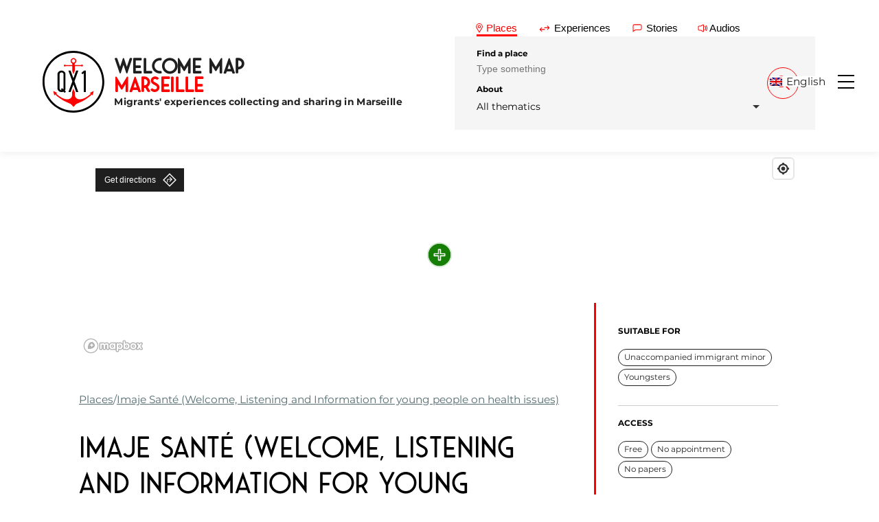

--- FILE ---
content_type: text/html; charset=UTF-8
request_url: https://qx1.org/it/luogo/imaje-sante/
body_size: 21381
content:
<!DOCTYPE html>
<html lang="it-IT">
<head>
  <meta charset="utf-8">
  <meta name="viewport" content="width=device-width, initial-scale=1">
  <title>IMAJE Santé (Information Marseille Accueil Jeunes Ecoute Santé) - QX1 Welcome Map - Marsiglia</title>
  <link rel="stylesheet" href="https://qx1.org/wp-content/themes/qx1-2021/style.css">
  <meta name='robots' content='index, follow, max-image-preview:large, max-snippet:-1, max-video-preview:-1' />

	<!-- This site is optimized with the Yoast SEO plugin v26.8 - https://yoast.com/product/yoast-seo-wordpress/ -->
	<link rel="canonical" href="https://qx1.org/it/luogo/imaje-sante/" />
	<meta property="og:locale" content="it_IT" />
	<meta property="og:type" content="article" />
	<meta property="og:title" content="IMAJE Santé (Information Marseille Accueil Jeunes Ecoute Santé) - QX1 Welcome Map - Marsiglia" />
	<meta property="og:description" content="Des psychologues, des médecins et des travailleurs sociaux disponibles pour écouter et répondre aux questions des jeunes sur tout ce qui concerne leur santé" />
	<meta property="og:url" content="https://qx1.org/it/luogo/imaje-sante/" />
	<meta property="og:site_name" content="QX1 Welcome Map - Marsiglia" />
	<meta property="article:publisher" content="https://www.facebook.com/qx1.marseille/" />
	<meta property="article:modified_time" content="2026-01-09T09:43:35+00:00" />
	<meta property="og:image" content="https://qx1.org/wp-content/uploads/2024/06/cropped-QX1-Logo-Rond-Thumbnail.png" />
	<meta property="og:image:width" content="512" />
	<meta property="og:image:height" content="512" />
	<meta property="og:image:type" content="image/png" />
	<meta name="twitter:card" content="summary_large_image" />
	<script type="application/ld+json" class="yoast-schema-graph">{"@context":"https://schema.org","@graph":[{"@type":"WebPage","@id":"https://qx1.org/it/luogo/imaje-sante/","url":"https://qx1.org/it/luogo/imaje-sante/","name":"IMAJE Santé (Information Marseille Accueil Jeunes Ecoute Santé) - QX1 Welcome Map - Marsiglia","isPartOf":{"@id":"https://qx1.org/it/#website"},"datePublished":"2019-03-31T21:00:00+00:00","dateModified":"2026-01-09T09:43:35+00:00","breadcrumb":{"@id":"https://qx1.org/it/luogo/imaje-sante/#breadcrumb"},"inLanguage":"it-IT","potentialAction":[{"@type":"ReadAction","target":["https://qx1.org/it/luogo/imaje-sante/"]}]},{"@type":"BreadcrumbList","@id":"https://qx1.org/it/luogo/imaje-sante/#breadcrumb","itemListElement":[{"@type":"ListItem","position":1,"name":"Luoghi","item":"https://qx1.org/it/luogo/"},{"@type":"ListItem","position":2,"name":"IMAJE Santé (Information Marseille Accueil Jeunes Ecoute Santé)"}]},{"@type":"WebSite","@id":"https://qx1.org/it/#website","url":"https://qx1.org/it/","name":"QX1 Welcome Map - Marsiglia","description":"Raccolta e condivisione di esperienze migranti a Marsiglia","publisher":{"@id":"https://qx1.org/it/#organization"},"alternateName":"QX1 Marseille","potentialAction":[{"@type":"SearchAction","target":{"@type":"EntryPoint","urlTemplate":"https://qx1.org/it/?s={search_term_string}"},"query-input":{"@type":"PropertyValueSpecification","valueRequired":true,"valueName":"search_term_string"}}],"inLanguage":"it-IT"},{"@type":"Organization","@id":"https://qx1.org/it/#organization","name":"Association QX1 - Marseille","url":"https://qx1.org/it/","logo":{"@type":"ImageObject","inLanguage":"it-IT","@id":"https://qx1.org/it/#/schema/logo/image/","url":"https://qx1.org/wp-content/uploads/2024/06/cropped-QX1-Logo-Rond-Thumbnail.png","contentUrl":"https://qx1.org/wp-content/uploads/2024/06/cropped-QX1-Logo-Rond-Thumbnail.png","width":512,"height":512,"caption":"Association QX1 - Marseille"},"image":{"@id":"https://qx1.org/it/#/schema/logo/image/"},"sameAs":["https://www.facebook.com/qx1.marseille/"]}]}</script>
	<!-- / Yoast SEO plugin. -->


<link rel='dns-prefetch' href='//api.mapbox.com' />
<link rel='dns-prefetch' href='//cdn.jsdelivr.net' />
<link rel="alternate" title="oEmbed (JSON)" type="application/json+oembed" href="https://qx1.org/it/wp-json/oembed/1.0/embed?url=https%3A%2F%2Fqx1.org%2Fit%2Fluogo%2Fimaje-sante%2F" />
<link rel="alternate" title="oEmbed (XML)" type="text/xml+oembed" href="https://qx1.org/it/wp-json/oembed/1.0/embed?url=https%3A%2F%2Fqx1.org%2Fit%2Fluogo%2Fimaje-sante%2F&#038;format=xml" />
		<!-- This site uses the Google Analytics by MonsterInsights plugin v9.11.1 - Using Analytics tracking - https://www.monsterinsights.com/ -->
							<script src="//www.googletagmanager.com/gtag/js?id=G-L3QV4ST82V"  data-cfasync="false" data-wpfc-render="false" type="text/javascript" async></script>
			<script data-cfasync="false" data-wpfc-render="false" type="text/javascript">
				var mi_version = '9.11.1';
				var mi_track_user = true;
				var mi_no_track_reason = '';
								var MonsterInsightsDefaultLocations = {"page_location":"https:\/\/qx1.org\/it\/luogo\/imaje-sante\/"};
								if ( typeof MonsterInsightsPrivacyGuardFilter === 'function' ) {
					var MonsterInsightsLocations = (typeof MonsterInsightsExcludeQuery === 'object') ? MonsterInsightsPrivacyGuardFilter( MonsterInsightsExcludeQuery ) : MonsterInsightsPrivacyGuardFilter( MonsterInsightsDefaultLocations );
				} else {
					var MonsterInsightsLocations = (typeof MonsterInsightsExcludeQuery === 'object') ? MonsterInsightsExcludeQuery : MonsterInsightsDefaultLocations;
				}

								var disableStrs = [
										'ga-disable-G-L3QV4ST82V',
									];

				/* Function to detect opted out users */
				function __gtagTrackerIsOptedOut() {
					for (var index = 0; index < disableStrs.length; index++) {
						if (document.cookie.indexOf(disableStrs[index] + '=true') > -1) {
							return true;
						}
					}

					return false;
				}

				/* Disable tracking if the opt-out cookie exists. */
				if (__gtagTrackerIsOptedOut()) {
					for (var index = 0; index < disableStrs.length; index++) {
						window[disableStrs[index]] = true;
					}
				}

				/* Opt-out function */
				function __gtagTrackerOptout() {
					for (var index = 0; index < disableStrs.length; index++) {
						document.cookie = disableStrs[index] + '=true; expires=Thu, 31 Dec 2099 23:59:59 UTC; path=/';
						window[disableStrs[index]] = true;
					}
				}

				if ('undefined' === typeof gaOptout) {
					function gaOptout() {
						__gtagTrackerOptout();
					}
				}
								window.dataLayer = window.dataLayer || [];

				window.MonsterInsightsDualTracker = {
					helpers: {},
					trackers: {},
				};
				if (mi_track_user) {
					function __gtagDataLayer() {
						dataLayer.push(arguments);
					}

					function __gtagTracker(type, name, parameters) {
						if (!parameters) {
							parameters = {};
						}

						if (parameters.send_to) {
							__gtagDataLayer.apply(null, arguments);
							return;
						}

						if (type === 'event') {
														parameters.send_to = monsterinsights_frontend.v4_id;
							var hookName = name;
							if (typeof parameters['event_category'] !== 'undefined') {
								hookName = parameters['event_category'] + ':' + name;
							}

							if (typeof MonsterInsightsDualTracker.trackers[hookName] !== 'undefined') {
								MonsterInsightsDualTracker.trackers[hookName](parameters);
							} else {
								__gtagDataLayer('event', name, parameters);
							}
							
						} else {
							__gtagDataLayer.apply(null, arguments);
						}
					}

					__gtagTracker('js', new Date());
					__gtagTracker('set', {
						'developer_id.dZGIzZG': true,
											});
					if ( MonsterInsightsLocations.page_location ) {
						__gtagTracker('set', MonsterInsightsLocations);
					}
										__gtagTracker('config', 'G-L3QV4ST82V', {"forceSSL":"true","link_attribution":"true"} );
										window.gtag = __gtagTracker;										(function () {
						/* https://developers.google.com/analytics/devguides/collection/analyticsjs/ */
						/* ga and __gaTracker compatibility shim. */
						var noopfn = function () {
							return null;
						};
						var newtracker = function () {
							return new Tracker();
						};
						var Tracker = function () {
							return null;
						};
						var p = Tracker.prototype;
						p.get = noopfn;
						p.set = noopfn;
						p.send = function () {
							var args = Array.prototype.slice.call(arguments);
							args.unshift('send');
							__gaTracker.apply(null, args);
						};
						var __gaTracker = function () {
							var len = arguments.length;
							if (len === 0) {
								return;
							}
							var f = arguments[len - 1];
							if (typeof f !== 'object' || f === null || typeof f.hitCallback !== 'function') {
								if ('send' === arguments[0]) {
									var hitConverted, hitObject = false, action;
									if ('event' === arguments[1]) {
										if ('undefined' !== typeof arguments[3]) {
											hitObject = {
												'eventAction': arguments[3],
												'eventCategory': arguments[2],
												'eventLabel': arguments[4],
												'value': arguments[5] ? arguments[5] : 1,
											}
										}
									}
									if ('pageview' === arguments[1]) {
										if ('undefined' !== typeof arguments[2]) {
											hitObject = {
												'eventAction': 'page_view',
												'page_path': arguments[2],
											}
										}
									}
									if (typeof arguments[2] === 'object') {
										hitObject = arguments[2];
									}
									if (typeof arguments[5] === 'object') {
										Object.assign(hitObject, arguments[5]);
									}
									if ('undefined' !== typeof arguments[1].hitType) {
										hitObject = arguments[1];
										if ('pageview' === hitObject.hitType) {
											hitObject.eventAction = 'page_view';
										}
									}
									if (hitObject) {
										action = 'timing' === arguments[1].hitType ? 'timing_complete' : hitObject.eventAction;
										hitConverted = mapArgs(hitObject);
										__gtagTracker('event', action, hitConverted);
									}
								}
								return;
							}

							function mapArgs(args) {
								var arg, hit = {};
								var gaMap = {
									'eventCategory': 'event_category',
									'eventAction': 'event_action',
									'eventLabel': 'event_label',
									'eventValue': 'event_value',
									'nonInteraction': 'non_interaction',
									'timingCategory': 'event_category',
									'timingVar': 'name',
									'timingValue': 'value',
									'timingLabel': 'event_label',
									'page': 'page_path',
									'location': 'page_location',
									'title': 'page_title',
									'referrer' : 'page_referrer',
								};
								for (arg in args) {
																		if (!(!args.hasOwnProperty(arg) || !gaMap.hasOwnProperty(arg))) {
										hit[gaMap[arg]] = args[arg];
									} else {
										hit[arg] = args[arg];
									}
								}
								return hit;
							}

							try {
								f.hitCallback();
							} catch (ex) {
							}
						};
						__gaTracker.create = newtracker;
						__gaTracker.getByName = newtracker;
						__gaTracker.getAll = function () {
							return [];
						};
						__gaTracker.remove = noopfn;
						__gaTracker.loaded = true;
						window['__gaTracker'] = __gaTracker;
					})();
									} else {
										console.log("");
					(function () {
						function __gtagTracker() {
							return null;
						}

						window['__gtagTracker'] = __gtagTracker;
						window['gtag'] = __gtagTracker;
					})();
									}
			</script>
							<!-- / Google Analytics by MonsterInsights -->
		<style id='wp-img-auto-sizes-contain-inline-css' type='text/css'>
img:is([sizes=auto i],[sizes^="auto," i]){contain-intrinsic-size:3000px 1500px}
/*# sourceURL=wp-img-auto-sizes-contain-inline-css */
</style>
<style id='wp-emoji-styles-inline-css' type='text/css'>

	img.wp-smiley, img.emoji {
		display: inline !important;
		border: none !important;
		box-shadow: none !important;
		height: 1em !important;
		width: 1em !important;
		margin: 0 0.07em !important;
		vertical-align: -0.1em !important;
		background: none !important;
		padding: 0 !important;
	}
/*# sourceURL=wp-emoji-styles-inline-css */
</style>
<style id='classic-theme-styles-inline-css' type='text/css'>
/*! This file is auto-generated */
.wp-block-button__link{color:#fff;background-color:#32373c;border-radius:9999px;box-shadow:none;text-decoration:none;padding:calc(.667em + 2px) calc(1.333em + 2px);font-size:1.125em}.wp-block-file__button{background:#32373c;color:#fff;text-decoration:none}
/*# sourceURL=/wp-includes/css/classic-themes.min.css */
</style>
<link rel='stylesheet' id='wp-components-css' href='https://qx1.org/wp-includes/css/dist/components/style.min.css?ver=6.9' type='text/css' media='all' />
<link rel='stylesheet' id='wp-preferences-css' href='https://qx1.org/wp-includes/css/dist/preferences/style.min.css?ver=6.9' type='text/css' media='all' />
<link rel='stylesheet' id='wp-block-editor-css' href='https://qx1.org/wp-includes/css/dist/block-editor/style.min.css?ver=6.9' type='text/css' media='all' />
<link rel='stylesheet' id='popup-maker-block-library-style-css' href='https://qx1.org/wp-content/plugins/popup-maker/dist/packages/block-library-style.css?ver=dbea705cfafe089d65f1' type='text/css' media='all' />
<link rel='stylesheet' id='wpml-legacy-dropdown-click-0-css' href='https://qx1.org/wp-content/plugins/sitepress-multilingual-cms/templates/language-switchers/legacy-dropdown-click/style.min.css?ver=1' type='text/css' media='all' />
<link rel='stylesheet' id='reset-css' href='https://qx1.org/wp-content/themes/qx1-2021/css/reset.css?ver=1.0.0' type='text/css' media='all' />
<link rel='stylesheet' id='font-css' href='https://qx1.org/wp-content/themes/qx1-2021/css/basics/font.css?ver=1.0.0' type='text/css' media='all' />
<link rel='stylesheet' id='variables-css' href='https://qx1.org/wp-content/themes/qx1-2021/css/basics/variables.css?ver=1.0.0' type='text/css' media='all' />
<link rel='stylesheet' id='utilities-css' href='https://qx1.org/wp-content/themes/qx1-2021/css/basics/utilities.css?ver=1.0.0' type='text/css' media='all' />
<link rel='stylesheet' id='base-css' href='https://qx1.org/wp-content/themes/qx1-2021/style.css?ver=1.0.0' type='text/css' media='all' />
<link rel='stylesheet' id='nav-css' href='https://qx1.org/wp-content/themes/qx1-2021/css/components/nav.css?ver=1.0.0' type='text/css' media='all' />
<link rel='stylesheet' id='btn-css' href='https://qx1.org/wp-content/themes/qx1-2021/css/components/btn.css?ver=1.0.0' type='text/css' media='all' />
<link rel='stylesheet' id='breadcrumb-css' href='https://qx1.org/wp-content/themes/qx1-2021/css/components/breadcrumb.css?ver=1.0.0' type='text/css' media='all' />
<link rel='stylesheet' id='form-css' href='https://qx1.org/wp-content/themes/qx1-2021/css/components/form.css?ver=1.0.0' type='text/css' media='all' />
<link rel='stylesheet' id='tab-css' href='https://qx1.org/wp-content/themes/qx1-2021/css/components/tab-search.css?ver=1.0.0' type='text/css' media='all' />
<link rel='stylesheet' id='slider-css' href='https://qx1.org/wp-content/themes/qx1-2021/css/components/slider.css?ver=1.0.0' type='text/css' media='all' />
<link rel='stylesheet' id='footer-css' href='https://qx1.org/wp-content/themes/qx1-2021/css/components/footer.css?ver=1.0.0' type='text/css' media='all' />
<link rel='stylesheet' id='choices-css' href='https://cdn.jsdelivr.net/npm/choices.js/public/assets/styles/choices.min.css?ver=1.0.0' type='text/css' media='all' />
<link rel='stylesheet' id='modal-css' href='https://qx1.org/wp-content/themes/qx1-2021/css/modals/modals.css?ver=1.0.0' type='text/css' media='all' />
<link rel='stylesheet' id='pagination-css' href='https://qx1.org/wp-content/themes/qx1-2021/css/components/pagination.css?ver=1.0.0' type='text/css' media='all' />
<link rel='stylesheet' id='thematics-btn-css' href='https://qx1.org/wp-content/themes/qx1-2021/css/components/thematics-btn.css?ver=1.0.0' type='text/css' media='all' />
<link rel='stylesheet' id='nav-thematics-css' href='https://qx1.org/wp-content/themes/qx1-2021/css/components/nav-thematics.css?ver=1.0.0' type='text/css' media='all' />
<link rel='stylesheet' id='mapbox-style-css' href='https://api.mapbox.com/mapbox-gl-js/v2.6.1/mapbox-gl.css?ver=1.0.0' type='text/css' media='all' />
<link rel='stylesheet' id='map-style-css' href='https://qx1.org/wp-content/themes/qx1-2021/css/components/map.css?ver=1.0.0' type='text/css' media='all' />
<link rel='stylesheet' id='article-style-css' href='https://qx1.org/wp-content/themes/qx1-2021/css/pages/article.css?ver=1.0.0' type='text/css' media='all' />
<link rel='stylesheet' id='cards-css' href='https://qx1.org/wp-content/themes/qx1-2021/css/components/cards.css?ver=1.0.0' type='text/css' media='all' />
<script type="text/javascript" defer src="https://qx1.org/wp-content/plugins/google-analytics-for-wordpress/assets/js/frontend-gtag.min.js?ver=9.11.1" id="monsterinsights-frontend-script-js" async="async" data-wp-strategy="async"></script>
<script data-cfasync="false" data-wpfc-render="false" type="text/javascript" id='monsterinsights-frontend-script-js-extra'>/* <![CDATA[ */
var monsterinsights_frontend = {"js_events_tracking":"true","download_extensions":"doc,pdf,ppt,zip,xls,docx,pptx,xlsx","inbound_paths":"[{\"path\":\"\\\/go\\\/\",\"label\":\"affiliate\"},{\"path\":\"\\\/recommend\\\/\",\"label\":\"affiliate\"}]","home_url":"https:\/\/qx1.org\/it\/","hash_tracking":"false","v4_id":"G-L3QV4ST82V"};/* ]]> */
</script>
<script type="text/javascript" defer src="https://qx1.org/wp-content/plugins/sitepress-multilingual-cms/templates/language-switchers/legacy-dropdown-click/script.min.js?ver=1" id="wpml-legacy-dropdown-click-0-js"></script>
<script type="text/javascript" defer src="https://api.mapbox.com/mapbox-gl-js/v2.6.1/mapbox-gl.js?ver=1.0.0" id="map-box-js" async="async" data-wp-strategy="async"></script>
<script type="text/javascript" id="wpml-browser-redirect-js-extra">
/* <![CDATA[ */
var wpml_browser_redirect_params = {"pageLanguage":"it","languageUrls":{"fr_fr":"https://qx1.org/lieu/imaje-sante/","fr":"https://qx1.org/lieu/imaje-sante/","en_us":"https://qx1.org/en/place/imaje-sante-welcome-listening-and-information-for-young-people-on-health-issues/","en":"https://qx1.org/en/place/imaje-sante-welcome-listening-and-information-for-young-people-on-health-issues/","us":"https://qx1.org/en/place/imaje-sante-welcome-listening-and-information-for-young-people-on-health-issues/","it_it":"https://qx1.org/it/luogo/imaje-sante/","it":"https://qx1.org/it/luogo/imaje-sante/","ar":"https://qx1.org/ar/place/%d8%a5%d9%8a%d9%85%d8%a7%d8%ac-%d8%a7%d9%84%d8%b5%d8%ad%d8%a9-%d9%85%d8%b9%d9%84%d9%88%d9%85%d8%a7%d8%aa-%d9%85%d8%a7%d8%b1%d8%b3%d8%a7%d9%8a-%d8%a7%d9%84%d8%a7%d8%b3%d8%aa%d9%82%d8%a8%d8%a7%d9%84/"},"cookie":{"name":"_icl_visitor_lang_js","domain":"qx1.org","path":"/","expiration":2400}};
//# sourceURL=wpml-browser-redirect-js-extra
/* ]]> */
</script>
<script type="text/javascript" defer src="https://qx1.org/wp-content/plugins/sitepress-multilingual-cms/dist/js/browser-redirect/app.js?ver=486900" id="wpml-browser-redirect-js"></script>
<link rel="https://api.w.org/" href="https://qx1.org/it/wp-json/" /><link rel="alternate" title="JSON" type="application/json" href="https://qx1.org/it/wp-json/wp/v2/place/2174" /><link rel="EditURI" type="application/rsd+xml" title="RSD" href="https://qx1.org/xmlrpc.php?rsd" />
<meta name="generator" content="WordPress 6.9" />
<link rel='shortlink' href='https://qx1.org/it/?p=2174' />
<meta name="generator" content="performance-lab 4.0.1; plugins: ">
<meta name="generator" content="WPML ver:4.8.6 stt:5,1,4,27;" />
<link rel="icon" href="https://qx1.org/wp-content/uploads/2024/06/cropped-QX1-Logo-Rond-Thumbnail-32x32.png" sizes="32x32" />
<link rel="icon" href="https://qx1.org/wp-content/uploads/2024/06/cropped-QX1-Logo-Rond-Thumbnail-192x192.png" sizes="192x192" />
<link rel="apple-touch-icon" href="https://qx1.org/wp-content/uploads/2024/06/cropped-QX1-Logo-Rond-Thumbnail-180x180.png" />
<meta name="msapplication-TileImage" content="https://qx1.org/wp-content/uploads/2024/06/cropped-QX1-Logo-Rond-Thumbnail-270x270.png" />
<style id='global-styles-inline-css' type='text/css'>
:root{--wp--preset--aspect-ratio--square: 1;--wp--preset--aspect-ratio--4-3: 4/3;--wp--preset--aspect-ratio--3-4: 3/4;--wp--preset--aspect-ratio--3-2: 3/2;--wp--preset--aspect-ratio--2-3: 2/3;--wp--preset--aspect-ratio--16-9: 16/9;--wp--preset--aspect-ratio--9-16: 9/16;--wp--preset--color--black: #000000;--wp--preset--color--cyan-bluish-gray: #abb8c3;--wp--preset--color--white: #ffffff;--wp--preset--color--pale-pink: #f78da7;--wp--preset--color--vivid-red: #cf2e2e;--wp--preset--color--luminous-vivid-orange: #ff6900;--wp--preset--color--luminous-vivid-amber: #fcb900;--wp--preset--color--light-green-cyan: #7bdcb5;--wp--preset--color--vivid-green-cyan: #00d084;--wp--preset--color--pale-cyan-blue: #8ed1fc;--wp--preset--color--vivid-cyan-blue: #0693e3;--wp--preset--color--vivid-purple: #9b51e0;--wp--preset--gradient--vivid-cyan-blue-to-vivid-purple: linear-gradient(135deg,rgb(6,147,227) 0%,rgb(155,81,224) 100%);--wp--preset--gradient--light-green-cyan-to-vivid-green-cyan: linear-gradient(135deg,rgb(122,220,180) 0%,rgb(0,208,130) 100%);--wp--preset--gradient--luminous-vivid-amber-to-luminous-vivid-orange: linear-gradient(135deg,rgb(252,185,0) 0%,rgb(255,105,0) 100%);--wp--preset--gradient--luminous-vivid-orange-to-vivid-red: linear-gradient(135deg,rgb(255,105,0) 0%,rgb(207,46,46) 100%);--wp--preset--gradient--very-light-gray-to-cyan-bluish-gray: linear-gradient(135deg,rgb(238,238,238) 0%,rgb(169,184,195) 100%);--wp--preset--gradient--cool-to-warm-spectrum: linear-gradient(135deg,rgb(74,234,220) 0%,rgb(151,120,209) 20%,rgb(207,42,186) 40%,rgb(238,44,130) 60%,rgb(251,105,98) 80%,rgb(254,248,76) 100%);--wp--preset--gradient--blush-light-purple: linear-gradient(135deg,rgb(255,206,236) 0%,rgb(152,150,240) 100%);--wp--preset--gradient--blush-bordeaux: linear-gradient(135deg,rgb(254,205,165) 0%,rgb(254,45,45) 50%,rgb(107,0,62) 100%);--wp--preset--gradient--luminous-dusk: linear-gradient(135deg,rgb(255,203,112) 0%,rgb(199,81,192) 50%,rgb(65,88,208) 100%);--wp--preset--gradient--pale-ocean: linear-gradient(135deg,rgb(255,245,203) 0%,rgb(182,227,212) 50%,rgb(51,167,181) 100%);--wp--preset--gradient--electric-grass: linear-gradient(135deg,rgb(202,248,128) 0%,rgb(113,206,126) 100%);--wp--preset--gradient--midnight: linear-gradient(135deg,rgb(2,3,129) 0%,rgb(40,116,252) 100%);--wp--preset--font-size--small: 13px;--wp--preset--font-size--medium: 20px;--wp--preset--font-size--large: 36px;--wp--preset--font-size--x-large: 42px;--wp--preset--spacing--20: 0.44rem;--wp--preset--spacing--30: 0.67rem;--wp--preset--spacing--40: 1rem;--wp--preset--spacing--50: 1.5rem;--wp--preset--spacing--60: 2.25rem;--wp--preset--spacing--70: 3.38rem;--wp--preset--spacing--80: 5.06rem;--wp--preset--shadow--natural: 6px 6px 9px rgba(0, 0, 0, 0.2);--wp--preset--shadow--deep: 12px 12px 50px rgba(0, 0, 0, 0.4);--wp--preset--shadow--sharp: 6px 6px 0px rgba(0, 0, 0, 0.2);--wp--preset--shadow--outlined: 6px 6px 0px -3px rgb(255, 255, 255), 6px 6px rgb(0, 0, 0);--wp--preset--shadow--crisp: 6px 6px 0px rgb(0, 0, 0);}:where(.is-layout-flex){gap: 0.5em;}:where(.is-layout-grid){gap: 0.5em;}body .is-layout-flex{display: flex;}.is-layout-flex{flex-wrap: wrap;align-items: center;}.is-layout-flex > :is(*, div){margin: 0;}body .is-layout-grid{display: grid;}.is-layout-grid > :is(*, div){margin: 0;}:where(.wp-block-columns.is-layout-flex){gap: 2em;}:where(.wp-block-columns.is-layout-grid){gap: 2em;}:where(.wp-block-post-template.is-layout-flex){gap: 1.25em;}:where(.wp-block-post-template.is-layout-grid){gap: 1.25em;}.has-black-color{color: var(--wp--preset--color--black) !important;}.has-cyan-bluish-gray-color{color: var(--wp--preset--color--cyan-bluish-gray) !important;}.has-white-color{color: var(--wp--preset--color--white) !important;}.has-pale-pink-color{color: var(--wp--preset--color--pale-pink) !important;}.has-vivid-red-color{color: var(--wp--preset--color--vivid-red) !important;}.has-luminous-vivid-orange-color{color: var(--wp--preset--color--luminous-vivid-orange) !important;}.has-luminous-vivid-amber-color{color: var(--wp--preset--color--luminous-vivid-amber) !important;}.has-light-green-cyan-color{color: var(--wp--preset--color--light-green-cyan) !important;}.has-vivid-green-cyan-color{color: var(--wp--preset--color--vivid-green-cyan) !important;}.has-pale-cyan-blue-color{color: var(--wp--preset--color--pale-cyan-blue) !important;}.has-vivid-cyan-blue-color{color: var(--wp--preset--color--vivid-cyan-blue) !important;}.has-vivid-purple-color{color: var(--wp--preset--color--vivid-purple) !important;}.has-black-background-color{background-color: var(--wp--preset--color--black) !important;}.has-cyan-bluish-gray-background-color{background-color: var(--wp--preset--color--cyan-bluish-gray) !important;}.has-white-background-color{background-color: var(--wp--preset--color--white) !important;}.has-pale-pink-background-color{background-color: var(--wp--preset--color--pale-pink) !important;}.has-vivid-red-background-color{background-color: var(--wp--preset--color--vivid-red) !important;}.has-luminous-vivid-orange-background-color{background-color: var(--wp--preset--color--luminous-vivid-orange) !important;}.has-luminous-vivid-amber-background-color{background-color: var(--wp--preset--color--luminous-vivid-amber) !important;}.has-light-green-cyan-background-color{background-color: var(--wp--preset--color--light-green-cyan) !important;}.has-vivid-green-cyan-background-color{background-color: var(--wp--preset--color--vivid-green-cyan) !important;}.has-pale-cyan-blue-background-color{background-color: var(--wp--preset--color--pale-cyan-blue) !important;}.has-vivid-cyan-blue-background-color{background-color: var(--wp--preset--color--vivid-cyan-blue) !important;}.has-vivid-purple-background-color{background-color: var(--wp--preset--color--vivid-purple) !important;}.has-black-border-color{border-color: var(--wp--preset--color--black) !important;}.has-cyan-bluish-gray-border-color{border-color: var(--wp--preset--color--cyan-bluish-gray) !important;}.has-white-border-color{border-color: var(--wp--preset--color--white) !important;}.has-pale-pink-border-color{border-color: var(--wp--preset--color--pale-pink) !important;}.has-vivid-red-border-color{border-color: var(--wp--preset--color--vivid-red) !important;}.has-luminous-vivid-orange-border-color{border-color: var(--wp--preset--color--luminous-vivid-orange) !important;}.has-luminous-vivid-amber-border-color{border-color: var(--wp--preset--color--luminous-vivid-amber) !important;}.has-light-green-cyan-border-color{border-color: var(--wp--preset--color--light-green-cyan) !important;}.has-vivid-green-cyan-border-color{border-color: var(--wp--preset--color--vivid-green-cyan) !important;}.has-pale-cyan-blue-border-color{border-color: var(--wp--preset--color--pale-cyan-blue) !important;}.has-vivid-cyan-blue-border-color{border-color: var(--wp--preset--color--vivid-cyan-blue) !important;}.has-vivid-purple-border-color{border-color: var(--wp--preset--color--vivid-purple) !important;}.has-vivid-cyan-blue-to-vivid-purple-gradient-background{background: var(--wp--preset--gradient--vivid-cyan-blue-to-vivid-purple) !important;}.has-light-green-cyan-to-vivid-green-cyan-gradient-background{background: var(--wp--preset--gradient--light-green-cyan-to-vivid-green-cyan) !important;}.has-luminous-vivid-amber-to-luminous-vivid-orange-gradient-background{background: var(--wp--preset--gradient--luminous-vivid-amber-to-luminous-vivid-orange) !important;}.has-luminous-vivid-orange-to-vivid-red-gradient-background{background: var(--wp--preset--gradient--luminous-vivid-orange-to-vivid-red) !important;}.has-very-light-gray-to-cyan-bluish-gray-gradient-background{background: var(--wp--preset--gradient--very-light-gray-to-cyan-bluish-gray) !important;}.has-cool-to-warm-spectrum-gradient-background{background: var(--wp--preset--gradient--cool-to-warm-spectrum) !important;}.has-blush-light-purple-gradient-background{background: var(--wp--preset--gradient--blush-light-purple) !important;}.has-blush-bordeaux-gradient-background{background: var(--wp--preset--gradient--blush-bordeaux) !important;}.has-luminous-dusk-gradient-background{background: var(--wp--preset--gradient--luminous-dusk) !important;}.has-pale-ocean-gradient-background{background: var(--wp--preset--gradient--pale-ocean) !important;}.has-electric-grass-gradient-background{background: var(--wp--preset--gradient--electric-grass) !important;}.has-midnight-gradient-background{background: var(--wp--preset--gradient--midnight) !important;}.has-small-font-size{font-size: var(--wp--preset--font-size--small) !important;}.has-medium-font-size{font-size: var(--wp--preset--font-size--medium) !important;}.has-large-font-size{font-size: var(--wp--preset--font-size--large) !important;}.has-x-large-font-size{font-size: var(--wp--preset--font-size--x-large) !important;}
/*# sourceURL=global-styles-inline-css */
</style>
<link rel='stylesheet' id='wpml-legacy-horizontal-list-0-css' href='https://qx1.org/wp-content/plugins/sitepress-multilingual-cms/templates/language-switchers/legacy-list-horizontal/style.min.css?ver=1' type='text/css' media='all' />
</head>



<body class="wp-singular place-template-default single single-place postid-2174 wp-custom-logo wp-theme-qx1-2021">

  <a class="skip-to-content-link" href="#main">Passa al contenuto principale</a>

  <div class="wrapper">
    <header id="js-nav-header" class="header transition">
            <h1 id="logo" class="logo transition">
  <a class="logo-wrapper" href="https://qx1.org/it/">
    <svg xmlns="http://www.w3.org/2000/svg" xmlns:xlink="http://www.w3.org/1999/xlink" version="1.1" id="qx1-logo" x="0px" y="0px" viewBox="0 0 99 99" style="enable-background:new 0 0 99 99;" xml:space="preserve">
<polygon id="_x31_" points="69.4,66.1 66.2,66.1 66.2,35.7 64.2,37.5 62.1,35.7 66.4,31.7 69.4,31.7 "></polygon>
<path id="Q" d="M35.8,63.7c0.7-1,1-2.1,1-3.3v-23c0-1.5-0.7-3-1.9-4c-2.6-2.3-6.4-2.3-9,0c-1.2,1-1.9,2.5-1.9,4v22.9  c0,1.5,0.7,3,1.9,4c1.2,1.1,2.8,1.7,4.5,1.7c1.1,0,2.2-0.2,3.2-0.5l1.9,1.7l2.1-1.9L35.8,63.7z M33.7,60.4c-0.1,0.4-0.2,0.7-0.5,1  l-1.8-1.7l-2.1,1.9l1.7,1.5h-0.4c-0.8,0.1-1.7-0.2-2.3-0.8c-0.6-0.5-0.9-1.2-0.9-2V37.4c0-0.8,0.3-1.5,0.9-2c1.3-1.1,3.2-1.1,4.5,0  c0.6,0.5,0.9,1.2,0.9,2L33.7,60.4z"></path>
<polygon id="X" points="57.4,31.7 53.9,31.7 49.5,44 45,31.7 41.5,31.7 47.8,48.9 41.5,66.1 45,66.1 49.5,53.8 53.9,66.1 57.4,66.1  51.2,48.9 "></polygon>
<g id="ancora">
	<path d="M82,64.2l-6.6,3.5l2.2,0.8l1.5,1.2l0,0l-1.5-1.2c-9.3,8.6-19.5,12-24.3,6.4c-1.4-1.7-1.6-4-1.6-7.8V66l-2.2-5.5l-2,5.2v1.4   c0,3.8-0.1,6.1-1.5,7.8c-4.8,5.7-15,2.2-24.3-6.4l2.2-0.8l-6.6-3.5l1.6,7.5l1.3-1.9c1.2,0.9,2.6,2.4,3.7,3.3   c2.3,1.8,4.9,3.4,7.4,5.2c3.7,2.7,8.4,4.1,13.5,6.6c1.6,0.8,3.7,3.8,4.9,4.9c1.2-1.1,3.3-4.1,4.9-4.9c5.1-2.5,9.8-3.9,13.5-6.6   c2.5-1.9,5.1-3.4,7.4-5.2c1.1-0.9,2.3-2.2,3.7-3.3l1.2,1.8L82,64.2z"></path>
	<path d="M35.7,25.1c0.5,0,1-0.3,1.3-0.7h10.7v8.1l1.9,5l2.2-5.8v-7.3H62c0.3,0.4,0.8,0.7,1.3,0.7c0.9,0,1.5-0.7,1.5-1.5   c0-0.9-0.7-1.5-1.5-1.5c-0.5,0-1,0.3-1.3,0.6H51.6v-2.4c1.5-0.7,2.6-2.3,2.6-4.1c0-2.5-2.1-4.6-4.6-4.6S45,13.7,45,16.2   c0,1.8,1.1,3.4,2.6,4.1v2.4H36.9c-0.3-0.4-0.7-0.6-1.2-0.6c-0.9,0-1.6,0.7-1.6,1.5C34.1,24.4,34.8,25.1,35.7,25.1z M46.8,16.1   c0-1.5,1.3-2.8,2.8-2.8s2.8,1.2,2.8,2.8c0,1.5-1.3,2.8-2.8,2.8S46.8,17.7,46.8,16.1z"></path>
</g>
<path d="M49.5,99C22.2,99,0,76.8,0,49.5S22.2,0,49.5,0S99,22.2,99,49.5S76.8,99,49.5,99z M49.5,3.2C23.9,3.2,3.2,23.9,3.2,49.5  s20.7,46.3,46.3,46.3s46.3-20.7,46.3-46.3l0,0C95.8,23.9,75.1,3.2,49.5,3.2L49.5,3.2z"></path>
</svg>
    <div class="lettering">
      <span class="welcome">Welcome Map</span>
      <span class="hub">Marsiglia</span>
      <span class="claim">Raccolta e condivisione di esperienze migranti a Marsiglia</span>
    </div>
  </a>
</h1>


<section id="js-tab-search-wrapper" class="tab-search-wrapper transition">

  <div class="tab-search-menu" role="tablist" aria-label="Cosa cerchi?">

    <button id="tab-places" class="tab-search-menu-item active btn-places" data-tab="panel-places" type="button" tabindex="0" role="tab" aria-selected="true" aria-controls="panel-places">
      <svg xmlns="http://www.w3.org/2000/svg" viewBox="0 0 16 16">
  <path d="M8,1A4.76,4.76,0,0,0,3.17,5.67,4.62,4.62,0,0,0,3.82,8L8,15l4.18-7a4.62,4.62,0,0,0,.65-2.35A4.76,4.76,0,0,0,8,1Zm3.32,6.5L8,13,4.68,7.5a3.55,3.55,0,0,1-.51-1.83A3.76,3.76,0,0,1,8,2a3.76,3.76,0,0,1,3.83,3.67A3.55,3.55,0,0,1,11.32,7.5Z"></path>
  <path d="M8,3.51a2.25,2.25,0,1,0,2.25,2.25A2.25,2.25,0,0,0,8,3.51ZM8,7A1.25,1.25,0,1,1,9.25,5.76,1.25,1.25,0,0,1,8,7Z"></path>
</svg>
      Luoghi    </button>
    <button id="tab-experiences" class="tab-search-menu-item btn-experiences" data-tab="panel-experiences" type="button" tabindex="-1" role="tab" aria-selected="false" aria-controls="panel-experiences">
      <svg xmlns="http://www.w3.org/2000/svg" viewBox="0 0 16 16">
  <title>experiences-16x16</title>
  <path d="M15.27,7.58a.58.58,0,0,0,0-.45.8.8,0,0,0-.13-.19L12.62,4.42a.59.59,0,0,0-.83,0,.59.59,0,0,0,0,.82l1.53,1.53H8A.59.59,0,0,0,8,7.94h5.32L11.79,9.47a.59.59,0,0,0,0,.82.58.58,0,0,0,.42.17.56.56,0,0,0,.41-.17l2.52-2.52A.8.8,0,0,0,15.27,7.58Z"></path>
  <path d="M8,9.3H2.68L4.21,7.77a.59.59,0,0,0-.83-.83L.86,9.47a.64.64,0,0,0-.13.19.56.56,0,0,0,0,.44.64.64,0,0,0,.13.19l2.52,2.52a.56.56,0,0,0,.41.17.58.58,0,0,0,.42-.17.59.59,0,0,0,0-.82L2.68,10.46H8A.58.58,0,0,0,8,9.3Z"></path>
</svg>
      Esperienze    </button>
    <button id="tab-stories" class="tab-search-menu-item btn-stories" data-tab="panel-stories" type="button" tabindex="-1" role="tab" aria-selected="false" aria-controls="panel-stories">
      <svg xmlns="http://www.w3.org/2000/svg" viewBox="0 0 16 16">
  <title>icon-stories</title>
  <path d="M1.5,13.65V4.54A2.19,2.19,0,0,1,3.7,2.35h8.6a2.19,2.19,0,0,1,2.2,2.19V8.82A2.19,2.19,0,0,1,12.3,11H5.46ZM3.7,3.43A1.12,1.12,0,0,0,2.58,4.54v7.09l2.55-1.7H12.3a1.12,1.12,0,0,0,1.12-1.11V4.54A1.12,1.12,0,0,0,12.3,3.43Z"></path>
</svg>
      Storie    </button>
    <button id="tab-audios" class="tab-search-menu-item btn-audios" data-tab="panel-audios" type="button" tabindex="-1" role="tab" aria-selected="false" aria-controls="panel-audios">
        <svg xmlns="http://www.w3.org/2000/svg" viewBox="0 0 16 16">
  <g>
    <path d="M9.46,2.66a1,1,0,0,0-1.06,0L5.19,4.59H2.84A1.34,1.34,0,0,0,1.5,5.93v4.15a1.34,1.34,0,0,0,1.34,1.34H5.19L8.4,13.34a1,1,0,0,0,1.06,0,1,1,0,0,0,.54-.92V3.58A1,1,0,0,0,9.46,2.66ZM9,12.44l-.09.05L5.47,10.42H2.84a.34.34,0,0,1-.34-.34V5.93a.34.34,0,0,1,.34-.34H5.47L8.91,3.53,8.65,3.1,9,3.58Z"></path>
    <path d="M11.81,4.6,11,5.22a4.52,4.52,0,0,1,0,5.57l.78.62a5.5,5.5,0,0,0,0-6.81Z"></path>
    <path d="M13.55,3.77l-.79.61a5.92,5.92,0,0,1,0,7.25l.79.61a6.91,6.91,0,0,0,0-8.47Z"></path>
  </g>
</svg>
        Audio    </button>

  </div>

  
<form class="tab-search" method="post" action="https://qx1.org/it/">
    <input type="hidden" id="search-nonce" name="search-nonce" value="b0fe55e7a3" /><input type="hidden" name="_wp_http_referer" value="/it/luogo/imaje-sante/" />  <!-- Tab Panel Places -->
  <fieldset id="panel-places" class="tab-search-panel active" role="tabpanel" tabindex="-1" aria-labelledby="tab-places">

    <div class="input-wrapper">
      <label class="input-label">Cerca un Luogo</label>
      <input class="input-text" name="place-s" placeholder="Inserisci testo..." type="text" value="" />
    </div>

    <div class="input-wrapper">
      <label class="input-label">Categoria</label>
      <select class="tab-search-select js-choice" name="place-thematic">
        <option value="" selected>Tutte le categorie</option>
                  <option data-custom-properties="basics-parent|basics-icon" value="basics">Prima necessità</option>
                  <option data-custom-properties="basics-child|clothes-icon" value="clothes">Vestiti</option>
                  <option data-custom-properties="basics-child|food-icon" value="food">Alimenti</option>
                  <option data-custom-properties="basics-child|food-parcels-icon" value="food-parcels">Pacchi alimentari</option>
                  <option data-custom-properties="basics-child|household-icon" value="household">Prodotti per la casa</option>
                  <option data-custom-properties="daily-life-parent|daily-life-icon" value="daily-life">Vita quotidiana</option>
                  <option data-custom-properties="daily-life-child|cashback-icon" value="cashback">Cashback</option>
                  <option data-custom-properties="daily-life-child|diy-icon" value="diy">DIY</option>
                  <option data-custom-properties="daily-life-child|mailing-adress-icon" value="mailing-adress">Residenza anagrafica</option>
                  <option data-custom-properties="daily-life-child|open-wifi-icon" value="open-wifi">Open Wifi</option>
                  <option data-custom-properties="daily-life-child|pc-internet-icon" value="pc-internet">Computer</option>
                  <option data-custom-properties="daily-life-child|showers-icon" value="showers">Docce</option>
                  <option data-custom-properties="daily-life-child|sockets-icon" value="sockets">Prese elettriche</option>
                  <option data-custom-properties="daily-life-child|toilets-icon" value="toilets">Bagni</option>
                  <option data-custom-properties="daily-life-child|water-icon" value="water">Acqua potabile</option>
                  <option data-custom-properties="eating-parent|eating-icon" value="eating">Mangiare</option>
                  <option data-custom-properties="eating-child|community-restaurant-icon" value="community-restaurant">Ristoranti associativi</option>
                  <option data-custom-properties="eating-child|ready-meals-icon" value="ready-meals">Distribuzioni pasti pronti</option>
                  <option data-custom-properties="eating-child|shared-kitchen-icon" value="shared-kitchen">Cucine collettive</option>
                  <option data-custom-properties="eating-child|social-canteens-icon" value="social-canteens">Mense sociali</option>
                  <option data-custom-properties="health-parent|health-icon" value="health">Salute</option>
                  <option data-custom-properties="health-child|dentist-icon" value="dentist">Dentisti</option>
                  <option data-custom-properties="health-child|harm-reduction-icon" value="harm-reduction">Riduzione del danno</option>
                  <option data-custom-properties="health-child|health-centers-icon" value="health-centers">Centri medici</option>
                  <option data-custom-properties="health-child|nurses-icon" value="nurses">Infermieri</option>
                  <option data-custom-properties="health-child|prevention-and-screening-icon" value="prevention-and-screening">Controllo e prevenzione</option>
                  <option data-custom-properties="health-child|psychological-support-icon" value="psychological-support">Supporto psicologico</option>
                  <option data-custom-properties="housing-parent|housing-icon" value="housing">Alloggi</option>
                  <option data-custom-properties="housing-child|locals-accommodation-icon" value="locals-accommodation">Alloggio in case private</option>
                  <option data-custom-properties="housing-child|renting-icon" value="renting">Alloggi in affitto</option>
                  <option data-custom-properties="housing-child|temporary-accommodation-icon" value="temporary-accommodation">Alloggi temporanei</option>
                  <option data-custom-properties="leisure-parent|leisure-icon" value="leisure">Tempo libero</option>
                  <option data-custom-properties="leisure-child|art-culture-icon" value="art-culture">Arte, cultura</option>
                  <option data-custom-properties="leisure-child|meeting-places-icon" value="meeting-places">Luoghi di incontro</option>
                  <option data-custom-properties="leisure-child|music-icon" value="music">Musica</option>
                  <option data-custom-properties="leisure-child|parks-nature-icon" value="parks-nature">Parchi, natura</option>
                  <option data-custom-properties="leisure-child|sport-icon" value="sport">Sport</option>
                  <option data-custom-properties="rights-parent|rights-icon" value="rights">Diritti, documenti</option>
                  <option data-custom-properties="rights-child|asylum-icon" value="asylum">Asilo</option>
                  <option data-custom-properties="rights-child|dublin-regulation-icon" value="dublin-regulation">Regolamento di Dublino</option>
                  <option data-custom-properties="rights-child|legal-aid-icon" value="legal-aid">Supporto legale</option>
                  <option data-custom-properties="rights-child|residence-permits-icon" value="residence-permits">Permessi di soggiorno</option>
                  <option data-custom-properties="rights-child|social-support-icon" value="social-support">Supporto legale</option>
                  <option data-custom-properties="school-languages-parent|school-languages-icon" value="school-languages">Scuola, Corsi di lingua</option>
                  <option data-custom-properties="school-languages-child|homework-support-icon" value="homework-support">Aiuto compiti</option>
                  <option data-custom-properties="school-languages-child|language-courses-icon" value="language-courses">Corsi di lingua</option>
                  <option data-custom-properties="school-languages-child|libraries-icon" value="libraries">Biblioteche</option>
                  <option data-custom-properties="school-languages-child|school-enrollment-icon" value="school-enrollment">Iscrizione a scuola</option>
                  <option data-custom-properties="school-languages-child|student-networks-icon" value="student-networks">Reti studentesche</option>
                  <option data-custom-properties="school-languages-child|university-icon" value="university">Università</option>
                  <option data-custom-properties="solidarity-parent|solidarity-icon" value="solidarity">Solidarietà, supporto ai migranti</option>
                  <option data-custom-properties="solidarity-child|collectives-icon" value="collectives">Collettivi, reti informali</option>
                  <option data-custom-properties="solidarity-child|day-shelters-icon" value="day-shelters">Rifugi diurni</option>
                  <option data-custom-properties="solidarity-child|solidarity-lockers-icon" value="solidarity-lockers">Depositi bagagli solidali</option>
                  <option data-custom-properties="work-parent|work-icon" value="work">Lavoro</option>
                  <option data-custom-properties="work-child|labour-law-icon" value="labour-law">Diritto del lavoro</option>
                  <option data-custom-properties="work-child|professional-training-icon" value="professional-training">Formazione Professionale</option>
                  <option data-custom-properties="work-child|volunteering-icon" value="volunteering">Volontariato</option>
              </select>
    </div>


  </fieldset>
  <!-- /Tab Panel Places -->

  <!-- Tab Panel Experiences -->
  <fieldset id="panel-experiences" class="tab-search-panel" role="tabpanel" tabindex="-1" aria-labelledby="tab-experiences" hidden>

    <div class="input-wrapper">
      <label class="input-label">Cerca un&#039;Esperienza</label>
      <input class="input-text" name="experience-s" placeholder="Inserisci testo..." type="text" value="" />
    </div>

    <div class="input-wrapper">
      <label class="input-label">Categoria</label>
      <select class="tab-search-select js-choice" name="experience-thematic">
        <option value="" selected>Tutte le categorie</option>
                  <option data-custom-properties="basics-parent|basics-icon" value="basics">Prima necessità</option>
                  <option data-custom-properties="basics-child|clothes-icon" value="clothes">Vestiti</option>
                  <option data-custom-properties="basics-child|food-icon" value="food">Alimenti</option>
                  <option data-custom-properties="basics-child|food-parcels-icon" value="food-parcels">Pacchi alimentari</option>
                  <option data-custom-properties="basics-child|household-icon" value="household">Prodotti per la casa</option>
                  <option data-custom-properties="daily-life-parent|daily-life-icon" value="daily-life">Vita quotidiana</option>
                  <option data-custom-properties="daily-life-child|cashback-icon" value="cashback">Cashback</option>
                  <option data-custom-properties="daily-life-child|diy-icon" value="diy">DIY</option>
                  <option data-custom-properties="daily-life-child|mailing-adress-icon" value="mailing-adress">Residenza anagrafica</option>
                  <option data-custom-properties="daily-life-child|open-wifi-icon" value="open-wifi">Open Wifi</option>
                  <option data-custom-properties="daily-life-child|pc-internet-icon" value="pc-internet">Computer</option>
                  <option data-custom-properties="daily-life-child|showers-icon" value="showers">Docce</option>
                  <option data-custom-properties="daily-life-child|sockets-icon" value="sockets">Prese elettriche</option>
                  <option data-custom-properties="daily-life-child|toilets-icon" value="toilets">Bagni</option>
                  <option data-custom-properties="daily-life-child|water-icon" value="water">Acqua potabile</option>
                  <option data-custom-properties="eating-parent|eating-icon" value="eating">Mangiare</option>
                  <option data-custom-properties="eating-child|community-restaurant-icon" value="community-restaurant">Ristoranti associativi</option>
                  <option data-custom-properties="eating-child|ready-meals-icon" value="ready-meals">Distribuzioni pasti pronti</option>
                  <option data-custom-properties="eating-child|shared-kitchen-icon" value="shared-kitchen">Cucine collettive</option>
                  <option data-custom-properties="eating-child|social-canteens-icon" value="social-canteens">Mense sociali</option>
                  <option data-custom-properties="health-parent|health-icon" value="health">Salute</option>
                  <option data-custom-properties="health-child|dentist-icon" value="dentist">Dentisti</option>
                  <option data-custom-properties="health-child|harm-reduction-icon" value="harm-reduction">Riduzione del danno</option>
                  <option data-custom-properties="health-child|health-centers-icon" value="health-centers">Centri medici</option>
                  <option data-custom-properties="health-child|nurses-icon" value="nurses">Infermieri</option>
                  <option data-custom-properties="health-child|prevention-and-screening-icon" value="prevention-and-screening">Controllo e prevenzione</option>
                  <option data-custom-properties="health-child|psychological-support-icon" value="psychological-support">Supporto psicologico</option>
                  <option data-custom-properties="housing-parent|housing-icon" value="housing">Alloggi</option>
                  <option data-custom-properties="housing-child|locals-accommodation-icon" value="locals-accommodation">Alloggio in case private</option>
                  <option data-custom-properties="housing-child|renting-icon" value="renting">Alloggi in affitto</option>
                  <option data-custom-properties="housing-child|temporary-accommodation-icon" value="temporary-accommodation">Alloggi temporanei</option>
                  <option data-custom-properties="leisure-parent|leisure-icon" value="leisure">Tempo libero</option>
                  <option data-custom-properties="leisure-child|art-culture-icon" value="art-culture">Arte, cultura</option>
                  <option data-custom-properties="leisure-child|meeting-places-icon" value="meeting-places">Luoghi di incontro</option>
                  <option data-custom-properties="leisure-child|music-icon" value="music">Musica</option>
                  <option data-custom-properties="leisure-child|parks-nature-icon" value="parks-nature">Parchi, natura</option>
                  <option data-custom-properties="leisure-child|sport-icon" value="sport">Sport</option>
                  <option data-custom-properties="rights-parent|rights-icon" value="rights">Diritti, documenti</option>
                  <option data-custom-properties="rights-child|asylum-icon" value="asylum">Asilo</option>
                  <option data-custom-properties="rights-child|dublin-regulation-icon" value="dublin-regulation">Regolamento di Dublino</option>
                  <option data-custom-properties="rights-child|legal-aid-icon" value="legal-aid">Supporto legale</option>
                  <option data-custom-properties="rights-child|residence-permits-icon" value="residence-permits">Permessi di soggiorno</option>
                  <option data-custom-properties="rights-child|social-support-icon" value="social-support">Supporto legale</option>
                  <option data-custom-properties="school-languages-parent|school-languages-icon" value="school-languages">Scuola, Corsi di lingua</option>
                  <option data-custom-properties="school-languages-child|homework-support-icon" value="homework-support">Aiuto compiti</option>
                  <option data-custom-properties="school-languages-child|language-courses-icon" value="language-courses">Corsi di lingua</option>
                  <option data-custom-properties="school-languages-child|libraries-icon" value="libraries">Biblioteche</option>
                  <option data-custom-properties="school-languages-child|school-enrollment-icon" value="school-enrollment">Iscrizione a scuola</option>
                  <option data-custom-properties="school-languages-child|student-networks-icon" value="student-networks">Reti studentesche</option>
                  <option data-custom-properties="school-languages-child|university-icon" value="university">Università</option>
                  <option data-custom-properties="solidarity-parent|solidarity-icon" value="solidarity">Solidarietà, supporto ai migranti</option>
                  <option data-custom-properties="solidarity-child|collectives-icon" value="collectives">Collettivi, reti informali</option>
                  <option data-custom-properties="solidarity-child|day-shelters-icon" value="day-shelters">Rifugi diurni</option>
                  <option data-custom-properties="solidarity-child|solidarity-lockers-icon" value="solidarity-lockers">Depositi bagagli solidali</option>
                  <option data-custom-properties="work-parent|work-icon" value="work">Lavoro</option>
                  <option data-custom-properties="work-child|labour-law-icon" value="labour-law">Diritto del lavoro</option>
                  <option data-custom-properties="work-child|professional-training-icon" value="professional-training">Formazione Professionale</option>
                  <option data-custom-properties="work-child|volunteering-icon" value="volunteering">Volontariato</option>
              </select>
    </div>


  </fieldset>
  <!-- /Tab Panel Experiences -->

  <!-- Tab Panel Stories -->
  <fieldset id="panel-stories" class="tab-search-panel" role="tabpanel" tabindex="-1" aria-labelledby="tab-stories" hidden>

    <div class="input-wrapper">
      <label class="input-label">Cerca una Storia</label>
      <input class="input-text" name="story-s" placeholder="Inserisci testo..." type="text" value="" />
    </div>

    <div class="input-wrapper">
      <label class="input-label">Categoria</label>
      <select class="tab-search-select js-choice" name="story-thematic">
        <option value="" selected>Tutte le categorie</option>
                  <option data-custom-properties="basics-parent|basics-icon" value="basics">Prima necessità</option>
                  <option data-custom-properties="basics-child|clothes-icon" value="clothes">Vestiti</option>
                  <option data-custom-properties="basics-child|food-icon" value="food">Alimenti</option>
                  <option data-custom-properties="basics-child|food-parcels-icon" value="food-parcels">Pacchi alimentari</option>
                  <option data-custom-properties="basics-child|household-icon" value="household">Prodotti per la casa</option>
                  <option data-custom-properties="daily-life-parent|daily-life-icon" value="daily-life">Vita quotidiana</option>
                  <option data-custom-properties="daily-life-child|cashback-icon" value="cashback">Cashback</option>
                  <option data-custom-properties="daily-life-child|diy-icon" value="diy">DIY</option>
                  <option data-custom-properties="daily-life-child|mailing-adress-icon" value="mailing-adress">Residenza anagrafica</option>
                  <option data-custom-properties="daily-life-child|open-wifi-icon" value="open-wifi">Open Wifi</option>
                  <option data-custom-properties="daily-life-child|pc-internet-icon" value="pc-internet">Computer</option>
                  <option data-custom-properties="daily-life-child|showers-icon" value="showers">Docce</option>
                  <option data-custom-properties="daily-life-child|sockets-icon" value="sockets">Prese elettriche</option>
                  <option data-custom-properties="daily-life-child|toilets-icon" value="toilets">Bagni</option>
                  <option data-custom-properties="daily-life-child|water-icon" value="water">Acqua potabile</option>
                  <option data-custom-properties="eating-parent|eating-icon" value="eating">Mangiare</option>
                  <option data-custom-properties="eating-child|community-restaurant-icon" value="community-restaurant">Ristoranti associativi</option>
                  <option data-custom-properties="eating-child|ready-meals-icon" value="ready-meals">Distribuzioni pasti pronti</option>
                  <option data-custom-properties="eating-child|shared-kitchen-icon" value="shared-kitchen">Cucine collettive</option>
                  <option data-custom-properties="eating-child|social-canteens-icon" value="social-canteens">Mense sociali</option>
                  <option data-custom-properties="health-parent|health-icon" value="health">Salute</option>
                  <option data-custom-properties="health-child|dentist-icon" value="dentist">Dentisti</option>
                  <option data-custom-properties="health-child|harm-reduction-icon" value="harm-reduction">Riduzione del danno</option>
                  <option data-custom-properties="health-child|health-centers-icon" value="health-centers">Centri medici</option>
                  <option data-custom-properties="health-child|nurses-icon" value="nurses">Infermieri</option>
                  <option data-custom-properties="health-child|prevention-and-screening-icon" value="prevention-and-screening">Controllo e prevenzione</option>
                  <option data-custom-properties="health-child|psychological-support-icon" value="psychological-support">Supporto psicologico</option>
                  <option data-custom-properties="housing-parent|housing-icon" value="housing">Alloggi</option>
                  <option data-custom-properties="housing-child|locals-accommodation-icon" value="locals-accommodation">Alloggio in case private</option>
                  <option data-custom-properties="housing-child|renting-icon" value="renting">Alloggi in affitto</option>
                  <option data-custom-properties="housing-child|temporary-accommodation-icon" value="temporary-accommodation">Alloggi temporanei</option>
                  <option data-custom-properties="leisure-parent|leisure-icon" value="leisure">Tempo libero</option>
                  <option data-custom-properties="leisure-child|art-culture-icon" value="art-culture">Arte, cultura</option>
                  <option data-custom-properties="leisure-child|meeting-places-icon" value="meeting-places">Luoghi di incontro</option>
                  <option data-custom-properties="leisure-child|music-icon" value="music">Musica</option>
                  <option data-custom-properties="leisure-child|parks-nature-icon" value="parks-nature">Parchi, natura</option>
                  <option data-custom-properties="leisure-child|sport-icon" value="sport">Sport</option>
                  <option data-custom-properties="rights-parent|rights-icon" value="rights">Diritti, documenti</option>
                  <option data-custom-properties="rights-child|asylum-icon" value="asylum">Asilo</option>
                  <option data-custom-properties="rights-child|dublin-regulation-icon" value="dublin-regulation">Regolamento di Dublino</option>
                  <option data-custom-properties="rights-child|legal-aid-icon" value="legal-aid">Supporto legale</option>
                  <option data-custom-properties="rights-child|residence-permits-icon" value="residence-permits">Permessi di soggiorno</option>
                  <option data-custom-properties="rights-child|social-support-icon" value="social-support">Supporto legale</option>
                  <option data-custom-properties="school-languages-parent|school-languages-icon" value="school-languages">Scuola, Corsi di lingua</option>
                  <option data-custom-properties="school-languages-child|homework-support-icon" value="homework-support">Aiuto compiti</option>
                  <option data-custom-properties="school-languages-child|language-courses-icon" value="language-courses">Corsi di lingua</option>
                  <option data-custom-properties="school-languages-child|libraries-icon" value="libraries">Biblioteche</option>
                  <option data-custom-properties="school-languages-child|school-enrollment-icon" value="school-enrollment">Iscrizione a scuola</option>
                  <option data-custom-properties="school-languages-child|student-networks-icon" value="student-networks">Reti studentesche</option>
                  <option data-custom-properties="school-languages-child|university-icon" value="university">Università</option>
                  <option data-custom-properties="solidarity-parent|solidarity-icon" value="solidarity">Solidarietà, supporto ai migranti</option>
                  <option data-custom-properties="solidarity-child|collectives-icon" value="collectives">Collettivi, reti informali</option>
                  <option data-custom-properties="solidarity-child|day-shelters-icon" value="day-shelters">Rifugi diurni</option>
                  <option data-custom-properties="solidarity-child|solidarity-lockers-icon" value="solidarity-lockers">Depositi bagagli solidali</option>
                  <option data-custom-properties="work-parent|work-icon" value="work">Lavoro</option>
                  <option data-custom-properties="work-child|labour-law-icon" value="labour-law">Diritto del lavoro</option>
                  <option data-custom-properties="work-child|professional-training-icon" value="professional-training">Formazione Professionale</option>
                  <option data-custom-properties="work-child|volunteering-icon" value="volunteering">Volontariato</option>
              </select>
    </div>


  </fieldset>
  <!-- /Tab Panel Stories -->

  <!-- Tab Panel Audio -->
  <fieldset id="panel-audios" class="tab-search-panel" role="tabpanel" tabindex="-1" aria-labelledby="tab-audios" hidden>

        <div class="input-wrapper">
            <label class="input-label">Find an Audio</label>
            <input class="input-text" name="audio-s" placeholder="Inserisci testo..." type="text" value="" />
        </div>

        <div class="input-wrapper">
            <label class="input-label">Categoria</label>
            <select class="tab-search-select js-choice" name="audio-thematic">
                <option value="" selected>Tutte le categorie</option>
                                    <option data-custom-properties="basics-parent|basics-icon" value="basics">Prima necessità</option>
                                    <option data-custom-properties="basics-child|clothes-icon" value="clothes">Vestiti</option>
                                    <option data-custom-properties="basics-child|food-icon" value="food">Alimenti</option>
                                    <option data-custom-properties="basics-child|food-parcels-icon" value="food-parcels">Pacchi alimentari</option>
                                    <option data-custom-properties="basics-child|household-icon" value="household">Prodotti per la casa</option>
                                    <option data-custom-properties="daily-life-parent|daily-life-icon" value="daily-life">Vita quotidiana</option>
                                    <option data-custom-properties="daily-life-child|cashback-icon" value="cashback">Cashback</option>
                                    <option data-custom-properties="daily-life-child|diy-icon" value="diy">DIY</option>
                                    <option data-custom-properties="daily-life-child|mailing-adress-icon" value="mailing-adress">Residenza anagrafica</option>
                                    <option data-custom-properties="daily-life-child|open-wifi-icon" value="open-wifi">Open Wifi</option>
                                    <option data-custom-properties="daily-life-child|pc-internet-icon" value="pc-internet">Computer</option>
                                    <option data-custom-properties="daily-life-child|showers-icon" value="showers">Docce</option>
                                    <option data-custom-properties="daily-life-child|sockets-icon" value="sockets">Prese elettriche</option>
                                    <option data-custom-properties="daily-life-child|toilets-icon" value="toilets">Bagni</option>
                                    <option data-custom-properties="daily-life-child|water-icon" value="water">Acqua potabile</option>
                                    <option data-custom-properties="eating-parent|eating-icon" value="eating">Mangiare</option>
                                    <option data-custom-properties="eating-child|community-restaurant-icon" value="community-restaurant">Ristoranti associativi</option>
                                    <option data-custom-properties="eating-child|ready-meals-icon" value="ready-meals">Distribuzioni pasti pronti</option>
                                    <option data-custom-properties="eating-child|shared-kitchen-icon" value="shared-kitchen">Cucine collettive</option>
                                    <option data-custom-properties="eating-child|social-canteens-icon" value="social-canteens">Mense sociali</option>
                                    <option data-custom-properties="health-parent|health-icon" value="health">Salute</option>
                                    <option data-custom-properties="health-child|dentist-icon" value="dentist">Dentisti</option>
                                    <option data-custom-properties="health-child|harm-reduction-icon" value="harm-reduction">Riduzione del danno</option>
                                    <option data-custom-properties="health-child|health-centers-icon" value="health-centers">Centri medici</option>
                                    <option data-custom-properties="health-child|nurses-icon" value="nurses">Infermieri</option>
                                    <option data-custom-properties="health-child|prevention-and-screening-icon" value="prevention-and-screening">Controllo e prevenzione</option>
                                    <option data-custom-properties="health-child|psychological-support-icon" value="psychological-support">Supporto psicologico</option>
                                    <option data-custom-properties="housing-parent|housing-icon" value="housing">Alloggi</option>
                                    <option data-custom-properties="housing-child|locals-accommodation-icon" value="locals-accommodation">Alloggio in case private</option>
                                    <option data-custom-properties="housing-child|renting-icon" value="renting">Alloggi in affitto</option>
                                    <option data-custom-properties="housing-child|temporary-accommodation-icon" value="temporary-accommodation">Alloggi temporanei</option>
                                    <option data-custom-properties="leisure-parent|leisure-icon" value="leisure">Tempo libero</option>
                                    <option data-custom-properties="leisure-child|art-culture-icon" value="art-culture">Arte, cultura</option>
                                    <option data-custom-properties="leisure-child|meeting-places-icon" value="meeting-places">Luoghi di incontro</option>
                                    <option data-custom-properties="leisure-child|music-icon" value="music">Musica</option>
                                    <option data-custom-properties="leisure-child|parks-nature-icon" value="parks-nature">Parchi, natura</option>
                                    <option data-custom-properties="leisure-child|sport-icon" value="sport">Sport</option>
                                    <option data-custom-properties="rights-parent|rights-icon" value="rights">Diritti, documenti</option>
                                    <option data-custom-properties="rights-child|asylum-icon" value="asylum">Asilo</option>
                                    <option data-custom-properties="rights-child|dublin-regulation-icon" value="dublin-regulation">Regolamento di Dublino</option>
                                    <option data-custom-properties="rights-child|legal-aid-icon" value="legal-aid">Supporto legale</option>
                                    <option data-custom-properties="rights-child|residence-permits-icon" value="residence-permits">Permessi di soggiorno</option>
                                    <option data-custom-properties="rights-child|social-support-icon" value="social-support">Supporto legale</option>
                                    <option data-custom-properties="school-languages-parent|school-languages-icon" value="school-languages">Scuola, Corsi di lingua</option>
                                    <option data-custom-properties="school-languages-child|homework-support-icon" value="homework-support">Aiuto compiti</option>
                                    <option data-custom-properties="school-languages-child|language-courses-icon" value="language-courses">Corsi di lingua</option>
                                    <option data-custom-properties="school-languages-child|libraries-icon" value="libraries">Biblioteche</option>
                                    <option data-custom-properties="school-languages-child|school-enrollment-icon" value="school-enrollment">Iscrizione a scuola</option>
                                    <option data-custom-properties="school-languages-child|student-networks-icon" value="student-networks">Reti studentesche</option>
                                    <option data-custom-properties="school-languages-child|university-icon" value="university">Università</option>
                                    <option data-custom-properties="solidarity-parent|solidarity-icon" value="solidarity">Solidarietà, supporto ai migranti</option>
                                    <option data-custom-properties="solidarity-child|collectives-icon" value="collectives">Collettivi, reti informali</option>
                                    <option data-custom-properties="solidarity-child|day-shelters-icon" value="day-shelters">Rifugi diurni</option>
                                    <option data-custom-properties="solidarity-child|solidarity-lockers-icon" value="solidarity-lockers">Depositi bagagli solidali</option>
                                    <option data-custom-properties="work-parent|work-icon" value="work">Lavoro</option>
                                    <option data-custom-properties="work-child|labour-law-icon" value="labour-law">Diritto del lavoro</option>
                                    <option data-custom-properties="work-child|professional-training-icon" value="professional-training">Formazione Professionale</option>
                                    <option data-custom-properties="work-child|volunteering-icon" value="volunteering">Volontariato</option>
                            </select>
        </div>


    </fieldset>
  <!-- /Tab Panel Audio -->

    <input type="hidden" name="s" value="">
    <input type="hidden" name="search-pt" id="search-pt" value="panel-places">
    <button class="btn btn-search" type="submit" aria-label="Cerca">
      <span class="btn-search-label">Cerca</span>
      <svg xmlns="http://www.w3.org/2000/svg" viewBox="0 0 16 16">
  <path d="M13.85,13.15,10.43,9.72a4.8,4.8,0,1,0-.71.71l3.43,3.42ZM3,6.75A3.75,3.75,0,1,1,6.75,10.5,3.75,3.75,0,0,1,3,6.75Z"></path>
</svg>
    </button>

</form>

</section>

<div class="nav-tools">

  <section id="js-btn-search-ex-wrapper" class="btn-search-ex-wrapper transition hidden">
    <button id="js-btn-search-ex" class="btn btn-search" type="button" aria-label="Cerca">
      <!-- <span></span> -->
      <svg xmlns="http://www.w3.org/2000/svg" viewBox="0 0 16 16">
  <path d="M13.85,13.15,10.43,9.72a4.8,4.8,0,1,0-.71.71l3.43,3.42ZM3,6.75A3.75,3.75,0,1,1,6.75,10.5,3.75,3.75,0,0,1,3,6.75Z"></path>
</svg>
    </button>
  </section>

  <div class="header-lang-switcher widget">
<div class="wpml-ls-statics-shortcode_actions wpml-ls wpml-ls-legacy-dropdown-click js-wpml-ls-legacy-dropdown-click">
	<ul role="menu">

		<li class="wpml-ls-slot-shortcode_actions wpml-ls-item wpml-ls-item-it wpml-ls-current-language wpml-ls-item-legacy-dropdown-click" role="none">

			<a href="#" class="js-wpml-ls-item-toggle wpml-ls-item-toggle" role="menuitem" title="Passa a Italiano">
                                                    <img
            class="wpml-ls-flag"
            src="https://qx1.org/wp-content/plugins/sitepress-multilingual-cms/res/flags/it.png"
            alt=""
            width=18
            height=12
    /><span class="wpml-ls-native" role="menuitem">Italiano</span></a>

			<ul class="js-wpml-ls-sub-menu wpml-ls-sub-menu" role="menu">
				
					<li class="wpml-ls-slot-shortcode_actions wpml-ls-item wpml-ls-item-fr wpml-ls-first-item" role="none">
						<a href="https://qx1.org/lieu/imaje-sante/" class="wpml-ls-link" role="menuitem" aria-label="Passa a Français" title="Passa a Français">
                                                                <img
            class="wpml-ls-flag"
            src="https://qx1.org/wp-content/plugins/sitepress-multilingual-cms/res/flags/fr.png"
            alt=""
            width=18
            height=12
    /><span class="wpml-ls-native" lang="fr">Français</span></a>
					</li>

				
					<li class="wpml-ls-slot-shortcode_actions wpml-ls-item wpml-ls-item-en" role="none">
						<a href="https://qx1.org/en/place/imaje-sante-welcome-listening-and-information-for-young-people-on-health-issues/" class="wpml-ls-link" role="menuitem" aria-label="Passa a English" title="Passa a English">
                                                                <img
            class="wpml-ls-flag"
            src="https://qx1.org/wp-content/plugins/sitepress-multilingual-cms/res/flags/en.png"
            alt=""
            width=18
            height=12
    /><span class="wpml-ls-native" lang="en">English</span></a>
					</li>

				
					<li class="wpml-ls-slot-shortcode_actions wpml-ls-item wpml-ls-item-ar wpml-ls-last-item" role="none">
						<a href="https://qx1.org/ar/place/%d8%a5%d9%8a%d9%85%d8%a7%d8%ac-%d8%a7%d9%84%d8%b5%d8%ad%d8%a9-%d9%85%d8%b9%d9%84%d9%88%d9%85%d8%a7%d8%aa-%d9%85%d8%a7%d8%b1%d8%b3%d8%a7%d9%8a-%d8%a7%d9%84%d8%a7%d8%b3%d8%aa%d9%82%d8%a8%d8%a7%d9%84/" class="wpml-ls-link" role="menuitem" aria-label="Passa a العربية" title="Passa a العربية">
                                                                <img
            class="wpml-ls-flag"
            src="https://qx1.org/wp-content/plugins/sitepress-multilingual-cms/res/flags/ar.png"
            alt=""
            width=18
            height=12
    /><span class="wpml-ls-native" lang="ar">العربية</span></a>
					</li>

							</ul>

		</li>

	</ul>
</div>
</div>
  <button id="js-open-menu" class="btn btn-menu" aria-expanded="false">
    <span class="sr-only">Menu</span>
    <svg xmlns="http://www.w3.org/2000/svg" viewBox="0 0 16 16" aria-hidden="true">
  <rect x="2" y="3" width="12" height="1"></rect>
  <rect x="2" y="7.5" width="12" height="1"></rect>
  <rect x="2" y="12" width="12" height="1"></rect>
</svg>
  </button>
</div>

<nav id="js-navbar-side" class="navbar-side">

  <button id="js-close-menu" class="btn btn-close-menu">
    <span class="sr-only">Chiudi</span>
    <svg xmlns="http://www.w3.org/2000/svg" viewBox="0 0 16 16">
  <polygon points="14.35 2.35 13.65 1.65 8 7.29 2.35 1.65 1.65 2.35 7.29 8 1.65 13.65 2.35 14.35 8 8.71 13.65 14.35 14.35 13.65 8.71 8 14.35 2.35"></polygon>
</svg>
  </button>

  <div class="menu-main-menu-italian-container"><ul id="menu-main-menu-italian" class="menu"><li id="menu-item-102973" class="menu-item menu-item-type-post_type_archive menu-item-object-place menu-item-102973"><a href="https://qx1.org/it/luogo/">Luoghi</a></li>
<li id="menu-item-102974" class="menu-item menu-item-type-post_type_archive menu-item-object-experience menu-item-102974"><a href="https://qx1.org/it/experience/">Esperienze</a></li>
<li id="menu-item-102975" class="menu-item menu-item-type-post_type_archive menu-item-object-story menu-item-102975"><a href="https://qx1.org/it/storia/">Storie</a></li>
</ul></div>  <hr/>
  <div class="menu-audio-menu-italian-container"><ul id="menu-audio-menu-italian" class="menu"><li id="menu-item-102978" class="menu-item menu-item-type-post_type_archive menu-item-object-audio menu-item-102978"><a href="https://qx1.org/it/audio/">Audio</a></li>
</ul></div>  <hr/>
  <div class="menu-pages-menu-italian-container"><ul id="menu-pages-menu-italian" class="menu"><li id="menu-item-102986" class="menu-item menu-item-type-post_type menu-item-object-page menu-item-102986"><a href="https://qx1.org/it/about/">About</a></li>
<li id="menu-item-105849" class="menu-item menu-item-type-post_type menu-item-object-page menu-item-105849"><a href="https://qx1.org/it/editions-thermiques/">Éditions Thermiques</a></li>
</ul></div>
  <div class="nav-lang">
          <div class="side-menu-lang-switcher widget">
<div class="wpml-ls-statics-shortcode_actions wpml-ls wpml-ls-legacy-list-horizontal">
	<ul role="menu"><li class="wpml-ls-slot-shortcode_actions wpml-ls-item wpml-ls-item-fr wpml-ls-first-item wpml-ls-item-legacy-list-horizontal" role="none">
				<a href="https://qx1.org/lieu/imaje-sante/" class="wpml-ls-link" role="menuitem"  aria-label="Passa a Français" title="Passa a Français" >
                                                        <img
            class="wpml-ls-flag"
            src="https://qx1.org/wp-content/plugins/sitepress-multilingual-cms/res/flags/fr.png"
            alt=""
            width=18
            height=12
    /><span class="wpml-ls-native" lang="fr">Français</span></a>
			</li><li class="wpml-ls-slot-shortcode_actions wpml-ls-item wpml-ls-item-en wpml-ls-item-legacy-list-horizontal" role="none">
				<a href="https://qx1.org/en/place/imaje-sante-welcome-listening-and-information-for-young-people-on-health-issues/" class="wpml-ls-link" role="menuitem"  aria-label="Passa a English" title="Passa a English" >
                                                        <img
            class="wpml-ls-flag"
            src="https://qx1.org/wp-content/plugins/sitepress-multilingual-cms/res/flags/en.png"
            alt=""
            width=18
            height=12
    /><span class="wpml-ls-native" lang="en">English</span></a>
			</li><li class="wpml-ls-slot-shortcode_actions wpml-ls-item wpml-ls-item-ar wpml-ls-last-item wpml-ls-item-legacy-list-horizontal" role="none">
				<a href="https://qx1.org/ar/place/%d8%a5%d9%8a%d9%85%d8%a7%d8%ac-%d8%a7%d9%84%d8%b5%d8%ad%d8%a9-%d9%85%d8%b9%d9%84%d9%88%d9%85%d8%a7%d8%aa-%d9%85%d8%a7%d8%b1%d8%b3%d8%a7%d9%8a-%d8%a7%d9%84%d8%a7%d8%b3%d8%aa%d9%82%d8%a8%d8%a7%d9%84/" class="wpml-ls-link" role="menuitem"  aria-label="Passa a العربية" title="Passa a العربية" >
                                                        <img
            class="wpml-ls-flag"
            src="https://qx1.org/wp-content/plugins/sitepress-multilingual-cms/res/flags/ar.png"
            alt=""
            width=18
            height=12
    /><span class="wpml-ls-native" lang="ar">العربية</span></a>
			</li></ul>
</div>
</div>  </div>

</nav>
<div id="js-menu-overlay" class="menu-overlay"></div>

<div id="modal-search" class="modal modal-search">
  <button id="js-close-modal-search" class="btn btn-close-menu">
    <span class="sr-only">Chiudi</span>
    <svg xmlns="http://www.w3.org/2000/svg" viewBox="0 0 16 16">
  <polygon points="14.35 2.35 13.65 1.65 8 7.29 2.35 1.65 1.65 2.35 7.29 8 1.65 13.65 2.35 14.35 8 8.71 13.65 14.35 14.35 13.65 8.71 8 14.35 2.35"></polygon>
</svg>
  </button>

  
  <section id="js-tab-search-wrapper" class="tab-search-wrapper transition">

    <div class="tab-search-menu" role="tablist" aria-label="Cosa cerchi?">
      <button id="tab-places-mobile" class="tab-search-menu-item active" data-tab="panel-places-mobile" type="button" tabindex="0" role="tab" aria-selected="true" aria-controls="panel-places-mobile">
        <svg xmlns="http://www.w3.org/2000/svg" viewBox="0 0 16 16">
  <path d="M8,1A4.76,4.76,0,0,0,3.17,5.67,4.62,4.62,0,0,0,3.82,8L8,15l4.18-7a4.62,4.62,0,0,0,.65-2.35A4.76,4.76,0,0,0,8,1Zm3.32,6.5L8,13,4.68,7.5a3.55,3.55,0,0,1-.51-1.83A3.76,3.76,0,0,1,8,2a3.76,3.76,0,0,1,3.83,3.67A3.55,3.55,0,0,1,11.32,7.5Z"></path>
  <path d="M8,3.51a2.25,2.25,0,1,0,2.25,2.25A2.25,2.25,0,0,0,8,3.51ZM8,7A1.25,1.25,0,1,1,9.25,5.76,1.25,1.25,0,0,1,8,7Z"></path>
</svg>
        Luoghi      </button>
      <button id="tab-experiences-mobile" class="tab-search-menu-item" data-tab="panel-experiences-mobile" type="button" tabindex="-1" role="tab" aria-selected="false" aria-controls="panel-experiences-mobile">
        <svg xmlns="http://www.w3.org/2000/svg" viewBox="0 0 16 16">
  <title>experiences-16x16</title>
  <path d="M15.27,7.58a.58.58,0,0,0,0-.45.8.8,0,0,0-.13-.19L12.62,4.42a.59.59,0,0,0-.83,0,.59.59,0,0,0,0,.82l1.53,1.53H8A.59.59,0,0,0,8,7.94h5.32L11.79,9.47a.59.59,0,0,0,0,.82.58.58,0,0,0,.42.17.56.56,0,0,0,.41-.17l2.52-2.52A.8.8,0,0,0,15.27,7.58Z"></path>
  <path d="M8,9.3H2.68L4.21,7.77a.59.59,0,0,0-.83-.83L.86,9.47a.64.64,0,0,0-.13.19.56.56,0,0,0,0,.44.64.64,0,0,0,.13.19l2.52,2.52a.56.56,0,0,0,.41.17.58.58,0,0,0,.42-.17.59.59,0,0,0,0-.82L2.68,10.46H8A.58.58,0,0,0,8,9.3Z"></path>
</svg>
        Esperienze      </button>
      <button id="tab-stories-mobile" class="tab-search-menu-item" data-tab="panel-stories-mobile" type="button" tabindex="-1" role="tab" aria-selected="false" aria-controls="panel-stories-mobile">
        <svg xmlns="http://www.w3.org/2000/svg" viewBox="0 0 16 16">
  <title>icon-stories</title>
  <path d="M1.5,13.65V4.54A2.19,2.19,0,0,1,3.7,2.35h8.6a2.19,2.19,0,0,1,2.2,2.19V8.82A2.19,2.19,0,0,1,12.3,11H5.46ZM3.7,3.43A1.12,1.12,0,0,0,2.58,4.54v7.09l2.55-1.7H12.3a1.12,1.12,0,0,0,1.12-1.11V4.54A1.12,1.12,0,0,0,12.3,3.43Z"></path>
</svg>
        Storie      </button>
      <button id="tab-audios-mobile" class="tab-search-menu-item" data-tab="panel-audios-mobile" type="button" tabindex="-1" role="tab" aria-selected="false" aria-controls="panel-audios-mobile">
          <svg xmlns="http://www.w3.org/2000/svg" viewBox="0 0 16 16">
  <g>
    <path d="M9.46,2.66a1,1,0,0,0-1.06,0L5.19,4.59H2.84A1.34,1.34,0,0,0,1.5,5.93v4.15a1.34,1.34,0,0,0,1.34,1.34H5.19L8.4,13.34a1,1,0,0,0,1.06,0,1,1,0,0,0,.54-.92V3.58A1,1,0,0,0,9.46,2.66ZM9,12.44l-.09.05L5.47,10.42H2.84a.34.34,0,0,1-.34-.34V5.93a.34.34,0,0,1,.34-.34H5.47L8.91,3.53,8.65,3.1,9,3.58Z"></path>
    <path d="M11.81,4.6,11,5.22a4.52,4.52,0,0,1,0,5.57l.78.62a5.5,5.5,0,0,0,0-6.81Z"></path>
    <path d="M13.55,3.77l-.79.61a5.92,5.92,0,0,1,0,7.25l.79.61a6.91,6.91,0,0,0,0-8.47Z"></path>
  </g>
</svg>
          Audio      </button>
    </div>


    
<form class="tab-search" method="post" action="https://qx1.org/it/">
    <input type="hidden" id="search-nonce" name="search-nonce" value="b0fe55e7a3" /><input type="hidden" name="_wp_http_referer" value="/it/luogo/imaje-sante/" />  <!-- Tab Panel Places -->
  <fieldset id="panel-places-mobile" class="tab-search-panel active" role="tabpanel" tabindex="-1" aria-labelledby="tab-places">

    <div class="input-wrapper">
      <label class="input-label">Cerca un Luogo</label>
      <input class="input-text" name="place-s" placeholder="Inserisci testo..." type="text" value="" />
    </div>

    <div class="input-wrapper">
      <label class="input-label">Categoria</label>
      <select class="tab-search-select js-choice" name="place-thematic">
        <option value="" selected>Tutte le categorie</option>
                  <option data-custom-properties="basics-parent|basics-icon" value="basics">Prima necessità</option>
                  <option data-custom-properties="basics-child|clothes-icon" value="clothes">Vestiti</option>
                  <option data-custom-properties="basics-child|food-icon" value="food">Alimenti</option>
                  <option data-custom-properties="basics-child|food-parcels-icon" value="food-parcels">Pacchi alimentari</option>
                  <option data-custom-properties="basics-child|household-icon" value="household">Prodotti per la casa</option>
                  <option data-custom-properties="daily-life-parent|daily-life-icon" value="daily-life">Vita quotidiana</option>
                  <option data-custom-properties="daily-life-child|cashback-icon" value="cashback">Cashback</option>
                  <option data-custom-properties="daily-life-child|diy-icon" value="diy">DIY</option>
                  <option data-custom-properties="daily-life-child|mailing-adress-icon" value="mailing-adress">Residenza anagrafica</option>
                  <option data-custom-properties="daily-life-child|open-wifi-icon" value="open-wifi">Open Wifi</option>
                  <option data-custom-properties="daily-life-child|pc-internet-icon" value="pc-internet">Computer</option>
                  <option data-custom-properties="daily-life-child|showers-icon" value="showers">Docce</option>
                  <option data-custom-properties="daily-life-child|sockets-icon" value="sockets">Prese elettriche</option>
                  <option data-custom-properties="daily-life-child|toilets-icon" value="toilets">Bagni</option>
                  <option data-custom-properties="daily-life-child|water-icon" value="water">Acqua potabile</option>
                  <option data-custom-properties="eating-parent|eating-icon" value="eating">Mangiare</option>
                  <option data-custom-properties="eating-child|community-restaurant-icon" value="community-restaurant">Ristoranti associativi</option>
                  <option data-custom-properties="eating-child|ready-meals-icon" value="ready-meals">Distribuzioni pasti pronti</option>
                  <option data-custom-properties="eating-child|shared-kitchen-icon" value="shared-kitchen">Cucine collettive</option>
                  <option data-custom-properties="eating-child|social-canteens-icon" value="social-canteens">Mense sociali</option>
                  <option data-custom-properties="health-parent|health-icon" value="health">Salute</option>
                  <option data-custom-properties="health-child|dentist-icon" value="dentist">Dentisti</option>
                  <option data-custom-properties="health-child|harm-reduction-icon" value="harm-reduction">Riduzione del danno</option>
                  <option data-custom-properties="health-child|health-centers-icon" value="health-centers">Centri medici</option>
                  <option data-custom-properties="health-child|nurses-icon" value="nurses">Infermieri</option>
                  <option data-custom-properties="health-child|prevention-and-screening-icon" value="prevention-and-screening">Controllo e prevenzione</option>
                  <option data-custom-properties="health-child|psychological-support-icon" value="psychological-support">Supporto psicologico</option>
                  <option data-custom-properties="housing-parent|housing-icon" value="housing">Alloggi</option>
                  <option data-custom-properties="housing-child|locals-accommodation-icon" value="locals-accommodation">Alloggio in case private</option>
                  <option data-custom-properties="housing-child|renting-icon" value="renting">Alloggi in affitto</option>
                  <option data-custom-properties="housing-child|temporary-accommodation-icon" value="temporary-accommodation">Alloggi temporanei</option>
                  <option data-custom-properties="leisure-parent|leisure-icon" value="leisure">Tempo libero</option>
                  <option data-custom-properties="leisure-child|art-culture-icon" value="art-culture">Arte, cultura</option>
                  <option data-custom-properties="leisure-child|meeting-places-icon" value="meeting-places">Luoghi di incontro</option>
                  <option data-custom-properties="leisure-child|music-icon" value="music">Musica</option>
                  <option data-custom-properties="leisure-child|parks-nature-icon" value="parks-nature">Parchi, natura</option>
                  <option data-custom-properties="leisure-child|sport-icon" value="sport">Sport</option>
                  <option data-custom-properties="rights-parent|rights-icon" value="rights">Diritti, documenti</option>
                  <option data-custom-properties="rights-child|asylum-icon" value="asylum">Asilo</option>
                  <option data-custom-properties="rights-child|dublin-regulation-icon" value="dublin-regulation">Regolamento di Dublino</option>
                  <option data-custom-properties="rights-child|legal-aid-icon" value="legal-aid">Supporto legale</option>
                  <option data-custom-properties="rights-child|residence-permits-icon" value="residence-permits">Permessi di soggiorno</option>
                  <option data-custom-properties="rights-child|social-support-icon" value="social-support">Supporto legale</option>
                  <option data-custom-properties="school-languages-parent|school-languages-icon" value="school-languages">Scuola, Corsi di lingua</option>
                  <option data-custom-properties="school-languages-child|homework-support-icon" value="homework-support">Aiuto compiti</option>
                  <option data-custom-properties="school-languages-child|language-courses-icon" value="language-courses">Corsi di lingua</option>
                  <option data-custom-properties="school-languages-child|libraries-icon" value="libraries">Biblioteche</option>
                  <option data-custom-properties="school-languages-child|school-enrollment-icon" value="school-enrollment">Iscrizione a scuola</option>
                  <option data-custom-properties="school-languages-child|student-networks-icon" value="student-networks">Reti studentesche</option>
                  <option data-custom-properties="school-languages-child|university-icon" value="university">Università</option>
                  <option data-custom-properties="solidarity-parent|solidarity-icon" value="solidarity">Solidarietà, supporto ai migranti</option>
                  <option data-custom-properties="solidarity-child|collectives-icon" value="collectives">Collettivi, reti informali</option>
                  <option data-custom-properties="solidarity-child|day-shelters-icon" value="day-shelters">Rifugi diurni</option>
                  <option data-custom-properties="solidarity-child|solidarity-lockers-icon" value="solidarity-lockers">Depositi bagagli solidali</option>
                  <option data-custom-properties="work-parent|work-icon" value="work">Lavoro</option>
                  <option data-custom-properties="work-child|labour-law-icon" value="labour-law">Diritto del lavoro</option>
                  <option data-custom-properties="work-child|professional-training-icon" value="professional-training">Formazione Professionale</option>
                  <option data-custom-properties="work-child|volunteering-icon" value="volunteering">Volontariato</option>
              </select>
    </div>


  </fieldset>
  <!-- /Tab Panel Places -->

  <!-- Tab Panel Experiences -->
  <fieldset id="panel-experiences-mobile" class="tab-search-panel" role="tabpanel" tabindex="-1" aria-labelledby="tab-experiences" hidden>

    <div class="input-wrapper">
      <label class="input-label">Cerca un&#039;Esperienza</label>
      <input class="input-text" name="experience-s" placeholder="Inserisci testo..." type="text" value="" />
    </div>

    <div class="input-wrapper">
      <label class="input-label">Categoria</label>
      <select class="tab-search-select js-choice" name="experience-thematic">
        <option value="" selected>Tutte le categorie</option>
                  <option data-custom-properties="basics-parent|basics-icon" value="basics">Prima necessità</option>
                  <option data-custom-properties="basics-child|clothes-icon" value="clothes">Vestiti</option>
                  <option data-custom-properties="basics-child|food-icon" value="food">Alimenti</option>
                  <option data-custom-properties="basics-child|food-parcels-icon" value="food-parcels">Pacchi alimentari</option>
                  <option data-custom-properties="basics-child|household-icon" value="household">Prodotti per la casa</option>
                  <option data-custom-properties="daily-life-parent|daily-life-icon" value="daily-life">Vita quotidiana</option>
                  <option data-custom-properties="daily-life-child|cashback-icon" value="cashback">Cashback</option>
                  <option data-custom-properties="daily-life-child|diy-icon" value="diy">DIY</option>
                  <option data-custom-properties="daily-life-child|mailing-adress-icon" value="mailing-adress">Residenza anagrafica</option>
                  <option data-custom-properties="daily-life-child|open-wifi-icon" value="open-wifi">Open Wifi</option>
                  <option data-custom-properties="daily-life-child|pc-internet-icon" value="pc-internet">Computer</option>
                  <option data-custom-properties="daily-life-child|showers-icon" value="showers">Docce</option>
                  <option data-custom-properties="daily-life-child|sockets-icon" value="sockets">Prese elettriche</option>
                  <option data-custom-properties="daily-life-child|toilets-icon" value="toilets">Bagni</option>
                  <option data-custom-properties="daily-life-child|water-icon" value="water">Acqua potabile</option>
                  <option data-custom-properties="eating-parent|eating-icon" value="eating">Mangiare</option>
                  <option data-custom-properties="eating-child|community-restaurant-icon" value="community-restaurant">Ristoranti associativi</option>
                  <option data-custom-properties="eating-child|ready-meals-icon" value="ready-meals">Distribuzioni pasti pronti</option>
                  <option data-custom-properties="eating-child|shared-kitchen-icon" value="shared-kitchen">Cucine collettive</option>
                  <option data-custom-properties="eating-child|social-canteens-icon" value="social-canteens">Mense sociali</option>
                  <option data-custom-properties="health-parent|health-icon" value="health">Salute</option>
                  <option data-custom-properties="health-child|dentist-icon" value="dentist">Dentisti</option>
                  <option data-custom-properties="health-child|harm-reduction-icon" value="harm-reduction">Riduzione del danno</option>
                  <option data-custom-properties="health-child|health-centers-icon" value="health-centers">Centri medici</option>
                  <option data-custom-properties="health-child|nurses-icon" value="nurses">Infermieri</option>
                  <option data-custom-properties="health-child|prevention-and-screening-icon" value="prevention-and-screening">Controllo e prevenzione</option>
                  <option data-custom-properties="health-child|psychological-support-icon" value="psychological-support">Supporto psicologico</option>
                  <option data-custom-properties="housing-parent|housing-icon" value="housing">Alloggi</option>
                  <option data-custom-properties="housing-child|locals-accommodation-icon" value="locals-accommodation">Alloggio in case private</option>
                  <option data-custom-properties="housing-child|renting-icon" value="renting">Alloggi in affitto</option>
                  <option data-custom-properties="housing-child|temporary-accommodation-icon" value="temporary-accommodation">Alloggi temporanei</option>
                  <option data-custom-properties="leisure-parent|leisure-icon" value="leisure">Tempo libero</option>
                  <option data-custom-properties="leisure-child|art-culture-icon" value="art-culture">Arte, cultura</option>
                  <option data-custom-properties="leisure-child|meeting-places-icon" value="meeting-places">Luoghi di incontro</option>
                  <option data-custom-properties="leisure-child|music-icon" value="music">Musica</option>
                  <option data-custom-properties="leisure-child|parks-nature-icon" value="parks-nature">Parchi, natura</option>
                  <option data-custom-properties="leisure-child|sport-icon" value="sport">Sport</option>
                  <option data-custom-properties="rights-parent|rights-icon" value="rights">Diritti, documenti</option>
                  <option data-custom-properties="rights-child|asylum-icon" value="asylum">Asilo</option>
                  <option data-custom-properties="rights-child|dublin-regulation-icon" value="dublin-regulation">Regolamento di Dublino</option>
                  <option data-custom-properties="rights-child|legal-aid-icon" value="legal-aid">Supporto legale</option>
                  <option data-custom-properties="rights-child|residence-permits-icon" value="residence-permits">Permessi di soggiorno</option>
                  <option data-custom-properties="rights-child|social-support-icon" value="social-support">Supporto legale</option>
                  <option data-custom-properties="school-languages-parent|school-languages-icon" value="school-languages">Scuola, Corsi di lingua</option>
                  <option data-custom-properties="school-languages-child|homework-support-icon" value="homework-support">Aiuto compiti</option>
                  <option data-custom-properties="school-languages-child|language-courses-icon" value="language-courses">Corsi di lingua</option>
                  <option data-custom-properties="school-languages-child|libraries-icon" value="libraries">Biblioteche</option>
                  <option data-custom-properties="school-languages-child|school-enrollment-icon" value="school-enrollment">Iscrizione a scuola</option>
                  <option data-custom-properties="school-languages-child|student-networks-icon" value="student-networks">Reti studentesche</option>
                  <option data-custom-properties="school-languages-child|university-icon" value="university">Università</option>
                  <option data-custom-properties="solidarity-parent|solidarity-icon" value="solidarity">Solidarietà, supporto ai migranti</option>
                  <option data-custom-properties="solidarity-child|collectives-icon" value="collectives">Collettivi, reti informali</option>
                  <option data-custom-properties="solidarity-child|day-shelters-icon" value="day-shelters">Rifugi diurni</option>
                  <option data-custom-properties="solidarity-child|solidarity-lockers-icon" value="solidarity-lockers">Depositi bagagli solidali</option>
                  <option data-custom-properties="work-parent|work-icon" value="work">Lavoro</option>
                  <option data-custom-properties="work-child|labour-law-icon" value="labour-law">Diritto del lavoro</option>
                  <option data-custom-properties="work-child|professional-training-icon" value="professional-training">Formazione Professionale</option>
                  <option data-custom-properties="work-child|volunteering-icon" value="volunteering">Volontariato</option>
              </select>
    </div>


  </fieldset>
  <!-- /Tab Panel Experiences -->

  <!-- Tab Panel Stories -->
  <fieldset id="panel-stories-mobile" class="tab-search-panel" role="tabpanel" tabindex="-1" aria-labelledby="tab-stories" hidden>

    <div class="input-wrapper">
      <label class="input-label">Cerca una Storia</label>
      <input class="input-text" name="story-s" placeholder="Inserisci testo..." type="text" value="" />
    </div>

    <div class="input-wrapper">
      <label class="input-label">Categoria</label>
      <select class="tab-search-select js-choice" name="story-thematic">
        <option value="" selected>Tutte le categorie</option>
                  <option data-custom-properties="basics-parent|basics-icon" value="basics">Prima necessità</option>
                  <option data-custom-properties="basics-child|clothes-icon" value="clothes">Vestiti</option>
                  <option data-custom-properties="basics-child|food-icon" value="food">Alimenti</option>
                  <option data-custom-properties="basics-child|food-parcels-icon" value="food-parcels">Pacchi alimentari</option>
                  <option data-custom-properties="basics-child|household-icon" value="household">Prodotti per la casa</option>
                  <option data-custom-properties="daily-life-parent|daily-life-icon" value="daily-life">Vita quotidiana</option>
                  <option data-custom-properties="daily-life-child|cashback-icon" value="cashback">Cashback</option>
                  <option data-custom-properties="daily-life-child|diy-icon" value="diy">DIY</option>
                  <option data-custom-properties="daily-life-child|mailing-adress-icon" value="mailing-adress">Residenza anagrafica</option>
                  <option data-custom-properties="daily-life-child|open-wifi-icon" value="open-wifi">Open Wifi</option>
                  <option data-custom-properties="daily-life-child|pc-internet-icon" value="pc-internet">Computer</option>
                  <option data-custom-properties="daily-life-child|showers-icon" value="showers">Docce</option>
                  <option data-custom-properties="daily-life-child|sockets-icon" value="sockets">Prese elettriche</option>
                  <option data-custom-properties="daily-life-child|toilets-icon" value="toilets">Bagni</option>
                  <option data-custom-properties="daily-life-child|water-icon" value="water">Acqua potabile</option>
                  <option data-custom-properties="eating-parent|eating-icon" value="eating">Mangiare</option>
                  <option data-custom-properties="eating-child|community-restaurant-icon" value="community-restaurant">Ristoranti associativi</option>
                  <option data-custom-properties="eating-child|ready-meals-icon" value="ready-meals">Distribuzioni pasti pronti</option>
                  <option data-custom-properties="eating-child|shared-kitchen-icon" value="shared-kitchen">Cucine collettive</option>
                  <option data-custom-properties="eating-child|social-canteens-icon" value="social-canteens">Mense sociali</option>
                  <option data-custom-properties="health-parent|health-icon" value="health">Salute</option>
                  <option data-custom-properties="health-child|dentist-icon" value="dentist">Dentisti</option>
                  <option data-custom-properties="health-child|harm-reduction-icon" value="harm-reduction">Riduzione del danno</option>
                  <option data-custom-properties="health-child|health-centers-icon" value="health-centers">Centri medici</option>
                  <option data-custom-properties="health-child|nurses-icon" value="nurses">Infermieri</option>
                  <option data-custom-properties="health-child|prevention-and-screening-icon" value="prevention-and-screening">Controllo e prevenzione</option>
                  <option data-custom-properties="health-child|psychological-support-icon" value="psychological-support">Supporto psicologico</option>
                  <option data-custom-properties="housing-parent|housing-icon" value="housing">Alloggi</option>
                  <option data-custom-properties="housing-child|locals-accommodation-icon" value="locals-accommodation">Alloggio in case private</option>
                  <option data-custom-properties="housing-child|renting-icon" value="renting">Alloggi in affitto</option>
                  <option data-custom-properties="housing-child|temporary-accommodation-icon" value="temporary-accommodation">Alloggi temporanei</option>
                  <option data-custom-properties="leisure-parent|leisure-icon" value="leisure">Tempo libero</option>
                  <option data-custom-properties="leisure-child|art-culture-icon" value="art-culture">Arte, cultura</option>
                  <option data-custom-properties="leisure-child|meeting-places-icon" value="meeting-places">Luoghi di incontro</option>
                  <option data-custom-properties="leisure-child|music-icon" value="music">Musica</option>
                  <option data-custom-properties="leisure-child|parks-nature-icon" value="parks-nature">Parchi, natura</option>
                  <option data-custom-properties="leisure-child|sport-icon" value="sport">Sport</option>
                  <option data-custom-properties="rights-parent|rights-icon" value="rights">Diritti, documenti</option>
                  <option data-custom-properties="rights-child|asylum-icon" value="asylum">Asilo</option>
                  <option data-custom-properties="rights-child|dublin-regulation-icon" value="dublin-regulation">Regolamento di Dublino</option>
                  <option data-custom-properties="rights-child|legal-aid-icon" value="legal-aid">Supporto legale</option>
                  <option data-custom-properties="rights-child|residence-permits-icon" value="residence-permits">Permessi di soggiorno</option>
                  <option data-custom-properties="rights-child|social-support-icon" value="social-support">Supporto legale</option>
                  <option data-custom-properties="school-languages-parent|school-languages-icon" value="school-languages">Scuola, Corsi di lingua</option>
                  <option data-custom-properties="school-languages-child|homework-support-icon" value="homework-support">Aiuto compiti</option>
                  <option data-custom-properties="school-languages-child|language-courses-icon" value="language-courses">Corsi di lingua</option>
                  <option data-custom-properties="school-languages-child|libraries-icon" value="libraries">Biblioteche</option>
                  <option data-custom-properties="school-languages-child|school-enrollment-icon" value="school-enrollment">Iscrizione a scuola</option>
                  <option data-custom-properties="school-languages-child|student-networks-icon" value="student-networks">Reti studentesche</option>
                  <option data-custom-properties="school-languages-child|university-icon" value="university">Università</option>
                  <option data-custom-properties="solidarity-parent|solidarity-icon" value="solidarity">Solidarietà, supporto ai migranti</option>
                  <option data-custom-properties="solidarity-child|collectives-icon" value="collectives">Collettivi, reti informali</option>
                  <option data-custom-properties="solidarity-child|day-shelters-icon" value="day-shelters">Rifugi diurni</option>
                  <option data-custom-properties="solidarity-child|solidarity-lockers-icon" value="solidarity-lockers">Depositi bagagli solidali</option>
                  <option data-custom-properties="work-parent|work-icon" value="work">Lavoro</option>
                  <option data-custom-properties="work-child|labour-law-icon" value="labour-law">Diritto del lavoro</option>
                  <option data-custom-properties="work-child|professional-training-icon" value="professional-training">Formazione Professionale</option>
                  <option data-custom-properties="work-child|volunteering-icon" value="volunteering">Volontariato</option>
              </select>
    </div>


  </fieldset>
  <!-- /Tab Panel Stories -->

  <!-- Tab Panel Audio -->
  <fieldset id="panel-audios-mobile" class="tab-search-panel" role="tabpanel" tabindex="-1" aria-labelledby="tab-audios" hidden>

        <div class="input-wrapper">
            <label class="input-label">Find an Audio</label>
            <input class="input-text" name="audio-s" placeholder="Inserisci testo..." type="text" value="" />
        </div>

        <div class="input-wrapper">
            <label class="input-label">Categoria</label>
            <select class="tab-search-select js-choice" name="audio-thematic">
                <option value="" selected>Tutte le categorie</option>
                                    <option data-custom-properties="basics-parent|basics-icon" value="basics">Prima necessità</option>
                                    <option data-custom-properties="basics-child|clothes-icon" value="clothes">Vestiti</option>
                                    <option data-custom-properties="basics-child|food-icon" value="food">Alimenti</option>
                                    <option data-custom-properties="basics-child|food-parcels-icon" value="food-parcels">Pacchi alimentari</option>
                                    <option data-custom-properties="basics-child|household-icon" value="household">Prodotti per la casa</option>
                                    <option data-custom-properties="daily-life-parent|daily-life-icon" value="daily-life">Vita quotidiana</option>
                                    <option data-custom-properties="daily-life-child|cashback-icon" value="cashback">Cashback</option>
                                    <option data-custom-properties="daily-life-child|diy-icon" value="diy">DIY</option>
                                    <option data-custom-properties="daily-life-child|mailing-adress-icon" value="mailing-adress">Residenza anagrafica</option>
                                    <option data-custom-properties="daily-life-child|open-wifi-icon" value="open-wifi">Open Wifi</option>
                                    <option data-custom-properties="daily-life-child|pc-internet-icon" value="pc-internet">Computer</option>
                                    <option data-custom-properties="daily-life-child|showers-icon" value="showers">Docce</option>
                                    <option data-custom-properties="daily-life-child|sockets-icon" value="sockets">Prese elettriche</option>
                                    <option data-custom-properties="daily-life-child|toilets-icon" value="toilets">Bagni</option>
                                    <option data-custom-properties="daily-life-child|water-icon" value="water">Acqua potabile</option>
                                    <option data-custom-properties="eating-parent|eating-icon" value="eating">Mangiare</option>
                                    <option data-custom-properties="eating-child|community-restaurant-icon" value="community-restaurant">Ristoranti associativi</option>
                                    <option data-custom-properties="eating-child|ready-meals-icon" value="ready-meals">Distribuzioni pasti pronti</option>
                                    <option data-custom-properties="eating-child|shared-kitchen-icon" value="shared-kitchen">Cucine collettive</option>
                                    <option data-custom-properties="eating-child|social-canteens-icon" value="social-canteens">Mense sociali</option>
                                    <option data-custom-properties="health-parent|health-icon" value="health">Salute</option>
                                    <option data-custom-properties="health-child|dentist-icon" value="dentist">Dentisti</option>
                                    <option data-custom-properties="health-child|harm-reduction-icon" value="harm-reduction">Riduzione del danno</option>
                                    <option data-custom-properties="health-child|health-centers-icon" value="health-centers">Centri medici</option>
                                    <option data-custom-properties="health-child|nurses-icon" value="nurses">Infermieri</option>
                                    <option data-custom-properties="health-child|prevention-and-screening-icon" value="prevention-and-screening">Controllo e prevenzione</option>
                                    <option data-custom-properties="health-child|psychological-support-icon" value="psychological-support">Supporto psicologico</option>
                                    <option data-custom-properties="housing-parent|housing-icon" value="housing">Alloggi</option>
                                    <option data-custom-properties="housing-child|locals-accommodation-icon" value="locals-accommodation">Alloggio in case private</option>
                                    <option data-custom-properties="housing-child|renting-icon" value="renting">Alloggi in affitto</option>
                                    <option data-custom-properties="housing-child|temporary-accommodation-icon" value="temporary-accommodation">Alloggi temporanei</option>
                                    <option data-custom-properties="leisure-parent|leisure-icon" value="leisure">Tempo libero</option>
                                    <option data-custom-properties="leisure-child|art-culture-icon" value="art-culture">Arte, cultura</option>
                                    <option data-custom-properties="leisure-child|meeting-places-icon" value="meeting-places">Luoghi di incontro</option>
                                    <option data-custom-properties="leisure-child|music-icon" value="music">Musica</option>
                                    <option data-custom-properties="leisure-child|parks-nature-icon" value="parks-nature">Parchi, natura</option>
                                    <option data-custom-properties="leisure-child|sport-icon" value="sport">Sport</option>
                                    <option data-custom-properties="rights-parent|rights-icon" value="rights">Diritti, documenti</option>
                                    <option data-custom-properties="rights-child|asylum-icon" value="asylum">Asilo</option>
                                    <option data-custom-properties="rights-child|dublin-regulation-icon" value="dublin-regulation">Regolamento di Dublino</option>
                                    <option data-custom-properties="rights-child|legal-aid-icon" value="legal-aid">Supporto legale</option>
                                    <option data-custom-properties="rights-child|residence-permits-icon" value="residence-permits">Permessi di soggiorno</option>
                                    <option data-custom-properties="rights-child|social-support-icon" value="social-support">Supporto legale</option>
                                    <option data-custom-properties="school-languages-parent|school-languages-icon" value="school-languages">Scuola, Corsi di lingua</option>
                                    <option data-custom-properties="school-languages-child|homework-support-icon" value="homework-support">Aiuto compiti</option>
                                    <option data-custom-properties="school-languages-child|language-courses-icon" value="language-courses">Corsi di lingua</option>
                                    <option data-custom-properties="school-languages-child|libraries-icon" value="libraries">Biblioteche</option>
                                    <option data-custom-properties="school-languages-child|school-enrollment-icon" value="school-enrollment">Iscrizione a scuola</option>
                                    <option data-custom-properties="school-languages-child|student-networks-icon" value="student-networks">Reti studentesche</option>
                                    <option data-custom-properties="school-languages-child|university-icon" value="university">Università</option>
                                    <option data-custom-properties="solidarity-parent|solidarity-icon" value="solidarity">Solidarietà, supporto ai migranti</option>
                                    <option data-custom-properties="solidarity-child|collectives-icon" value="collectives">Collettivi, reti informali</option>
                                    <option data-custom-properties="solidarity-child|day-shelters-icon" value="day-shelters">Rifugi diurni</option>
                                    <option data-custom-properties="solidarity-child|solidarity-lockers-icon" value="solidarity-lockers">Depositi bagagli solidali</option>
                                    <option data-custom-properties="work-parent|work-icon" value="work">Lavoro</option>
                                    <option data-custom-properties="work-child|labour-law-icon" value="labour-law">Diritto del lavoro</option>
                                    <option data-custom-properties="work-child|professional-training-icon" value="professional-training">Formazione Professionale</option>
                                    <option data-custom-properties="work-child|volunteering-icon" value="volunteering">Volontariato</option>
                            </select>
        </div>


    </fieldset>
  <!-- /Tab Panel Audio -->

    <input type="hidden" name="s" value="">
    <input type="hidden" name="search-pt" id="search-pt" value="panel-places">
    <button class="btn btn-search" type="submit" aria-label="Cerca">
      <span class="btn-search-label">Cerca</span>
      <svg xmlns="http://www.w3.org/2000/svg" viewBox="0 0 16 16">
  <path d="M13.85,13.15,10.43,9.72a4.8,4.8,0,1,0-.71.71l3.43,3.42ZM3,6.75A3.75,3.75,0,1,1,6.75,10.5,3.75,3.75,0,0,1,3,6.75Z"></path>
</svg>
    </button>

</form>


  </section>
</div>
    </header>

      <!-- Place -->
    
<main id="main" class="main-content">

  <article class="article article-place">
    <section class="article-map">
      

<!-- Mapbox -->
<div id="map-single" class="map-single">
      <a href="https://maps.google.com/maps?z=10&q=loc:43.2933253+5.3817129" class="btn btn-primary icon-link white" target="_blank">
      <span>Calcola itinerario</span>
      <svg xmlns="http://www.w3.org/2000/svg" viewBox="0 0 16 16">
  <title>directions-16x16</title>
  <path d="M8.45,5.16a.37.37,0,1,0-.53.53L9.25,7H6.47a1,1,0,0,0-1,1v2a.37.37,0,0,0,.37.37A.38.38,0,0,0,6.22,10V8a.26.26,0,0,1,.25-.26H9.25L7.92,9.11a.37.37,0,0,0,0,.53.33.33,0,0,0,.26.11.36.36,0,0,0,.27-.11L10.69,7.4Z"></path>
  <path d="M8,1.34,1.34,8,8,14.66,14.66,8ZM2.75,8,8,2.75,13.25,8,8,13.25Z"></path>
</svg>
    </a>
  </div>

      <script>

          const mapboxAccessToken = "pk.eyJ1IjoiZmViYnJpdGNoIiwiYSI6ImNqc3lmdWFuNjBiZXI0NHJuMnI0dnpyZ3YifQ.6uNGO-0hr_tjlyLIzCw_FQ";
          const cityLat           = 43.2928352;
          const cityLng           = 5.3728193;
          const zoom              = 12;

          const geojson = {
    'type': 'FeatureCollection',
    'features': [{"type":"Feature","geometry":{"type":"Point","coordinates":[5.3816817,43.2933192]},"properties":{"identifier":2174,"title":"IMAJE Sant\u00e9","description":"Des psychologues, des m\u00e9decins et des travailleurs sociaux disponibles pour \u00e9couter et r\u00e9pondre aux questions des jeunes sur tout ce qui concerne leur sant\u00e9 en g\u00e9n\u00e9ral.","address":"35 Rue Estelle, 13001 Marseille","slug":"health","markercssclass":"health-parent health-icon","multiple":true,"url":"https:\/\/qx1.org\/it\/luogo\/imaje-sante\/","thematics":[{"term_id":359,"name":"Salute","slug":"health","term_group":0,"term_taxonomy_id":359,"taxonomy":"category","description":"","parent":0,"count":628,"filter":"raw","term_order":"0","url":"https:\/\/qx1.org\/it\/thematic\/health\/","is_primary":true,"css_class":"health-parent health-icon primary"},{"term_id":340,"name":"Diritti, documenti","slug":"rights","term_group":0,"term_taxonomy_id":340,"taxonomy":"category","description":"","parent":0,"count":635,"filter":"raw","term_order":"0","url":"https:\/\/qx1.org\/it\/thematic\/rights\/","is_primary":false,"css_class":"rights-parent rights-icon"},{"term_id":344,"name":"Supporto legale","slug":"social-support","term_group":0,"term_taxonomy_id":344,"taxonomy":"category","description":"","parent":340,"count":316,"filter":"raw","term_order":"0","url":"https:\/\/qx1.org\/it\/thematic\/rights\/social-support\/","is_primary":false,"css_class":"rights-child social-support-icon"},{"term_id":10680,"name":"Controllo e prevenzione","slug":"prevention-and-screening","term_group":0,"term_taxonomy_id":10680,"taxonomy":"category","description":"","parent":359,"count":435,"filter":"raw","term_order":"0","url":"https:\/\/qx1.org\/it\/thematic\/health\/prevention-and-screening\/","is_primary":false,"css_class":"health-child prevention-and-screening-icon"},{"term_id":364,"name":"Supporto psicologico","slug":"psychological-support","term_group":0,"term_taxonomy_id":364,"taxonomy":"category","description":"","parent":359,"count":82,"filter":"raw","term_order":"0","url":"https:\/\/qx1.org\/it\/thematic\/health\/psychological-support\/","is_primary":false,"css_class":"health-child psychological-support-icon"}],"featured":false,"hascount":false,"hasaudio":true,"extraicon":"https:\/\/qx1.org\/wp-content\/themes\/qx1-2021\/svg\/icon\/audio-16x16.svg"}}]
  };
          let map;

          window.addEventListener('load', function () {

              if(typeof mapboxgl === "undefined") {
                  return
              }
            const mapContainer = document.getElementById('map-single');

            mapboxgl.accessToken = mapboxAccessToken;

            map = new mapboxgl.Map({
              container: 'map-single', // container ID
              style: 'mapbox://styles/mapbox/light-v10?optimize=true', // style URL
              center: [cityLng, cityLat], // starting position [lng, lat]
              zoom: zoom, // starting zoom
              preserveDrawingBuffer: true,
              cooperativeGestures: true // Scroll-to-zoom requires using the control or command key while scrolling to zoom the map, and panning on touch devices requires using two fingers to pan the map
            });
                      map.addControl(
                  new mapboxgl.GeolocateControl({
                      positionOptions: {
                          enableHighAccuracy: true
                      },
        // When active the map will receive updates to the device's location as it changes.
                      trackUserLocation: false,
        // Draw an arrow next to the location dot to indicate which direction the device is heading.
                      showUserHeading: true,
                  })
              );

                          //Resize Observer
            const resize_ob = new ResizeObserver(function(entries) {
              // since we are observing only a single element, so we access the first element in entries array
              map.resize();
            });
            // start observing for resize
            resize_ob.observe(mapContainer);

            // add markers to map
            loadMarkers();


          }); // window load

          async function loadMarkers(){
              if(geojson.features && Array.isArray(geojson.features)) {
                  for (const feature of geojson.features) {

                      let markerCss = feature.properties.markercssclass;
                      // create a HTML element for each feature
                      const el = document.createElement('div');
                      el.setAttribute('aria-label', feature.properties.title)
                      el.className = 'marker' + ' ' + markerCss;

                      if(feature.properties.hascount === false) {
                          el.dataset['identifier'] = feature.properties.identifier;
                      }
                      if (feature.properties.multiple) {
                          el.className += ' multi';
                      }
                      if (feature.properties.featured) {
                          el.className += ' featured';
                      }
                      //console.log(el.className);
                      if(feature.properties.hascount === true) {
                          el.innerHTML = '<span class="marker-story-count">' + feature.properties.title + '</span>';
                          new mapboxgl.Marker(el)
                              .setLngLat(feature.geometry.coordinates)
                              .addTo(map);
                      } else {
                          let categorie = '<ul class="badge-list">';
                          const limit = 2;
                          for (let i = 0; i < feature.properties.thematics.length; i++) {

                              if (i === limit) {
                                  categorie += '<li class="tax-list-item badge-list-item others"><a class="badge cat transition" href="' + feature.properties.url + '"> +' + (feature.properties.thematics.length - i) + '</a></li>';
                                  break;
                              }

                              const categoria = feature.properties.thematics[i];

                              categorie += '<li class="tax-list-item badge-list-item ' + categoria.css_class + '"><a class="badge cat transition thematics-list-item-link" href="' + categoria.url + '">' + categoria.name + '</a></li>';

                          }
                          categorie += '</ul>';

                          let extraicon = '';

                          if(feature.properties.extraicon){
                              extraicon = '<span class="extra-icon"><img src="'+ feature.properties.extraicon +'" /></span>';
                          }
                          // make a marker for each feature and add it to the map
                          new mapboxgl.Marker(el)
                              .setLngLat(feature.geometry.coordinates)
                              .setPopup(
                                  new mapboxgl.Popup({
                                      offset: 25,
                                      keepInView: true,
                                      closeButton: true,
                                      className: (feature.properties.hasaudio?'has-audio':'')

                                  }) // add popups
                                      .setHTML(
                                          `<h2 class="map-popup-title"><a class="map-popup-link icon-pin" href="${feature.properties.url}">${feature.properties.title}</a>${extraicon}</h2><p class="map-popup-text desc">${feature.properties.description}</p><p class="map-popup-text"><a class="icon-pin small" href="${feature.properties.url}">${feature.properties.address}</a></p>${categorie}`
                                      )
                              )
                              .addTo(map);
                      }
                  }
              }

                                // centra la mappa in base ai marker
                  var bounds = new mapboxgl.LngLatBounds();
                  if(geojson.features && Array.isArray(geojson.features)) {
                      geojson.features.forEach(function (feature) {
                          bounds.extend(feature.geometry.coordinates);
                      });
                  }

                  if(geojson.features && Array.isArray(geojson.features) && geojson.features.length > 1){

                      map.fitBounds(bounds, { duration: 0, padding: 100 });

                  } else {
                      map.fitBounds(bounds, { duration: 0 });
                      map.setZoom(15);
                  }
                                      }
</script>
    </section>
    <header class="article-header">

      
<nav class="breadcrumb-wrapper" aria-label="Breadcrumb">
  <a href="https://qx1.org/it/thematic/health/" class="breadcrumb m-lg-only">Health</a>
  <ul class="breadcrumb m-md-only"><li itemprop="itemListElement" itemscope itemtype="https://schema.org/ListItem"><a itemprop="item" href="https://qx1.org/it/luogo/">Luoghi</a></li>  <li itemprop="itemListElement" itemscope itemtype="https://schema.org/ListItem"><a itemprop="item" href="https://qx1.org/it/luogo/imaje-sante/">IMAJE Santé (Information Marseille Accueil Jeunes Ecoute Santé)</a></li></ul></nav>

        <div class="article-title-container">
          <h1 class="article-title has-audio">
            IMAJE Santé (Information Marseille Accueil Jeunes Ecoute Santé)          </h1>
            <a class="audio-icon" href="#linked-audio-label"><svg xmlns="http://www.w3.org/2000/svg" viewBox="0 0 16 16">
  <g>
    <path style="fill: #ff0000;" d="M9.46,2.66a1,1,0,0,0-1.06,0L5.19,4.59H2.84A1.34,1.34,0,0,0,1.5,5.93v4.15a1.34,1.34,0,0,0,1.34,1.34H5.19L8.4,13.34a1,1,0,0,0,1.06,0,1,1,0,0,0,.54-.92V3.58A1,1,0,0,0,9.46,2.66ZM9,12.44l-.09.05L5.47,10.42H2.84a.34.34,0,0,1-.34-.34V5.93a.34.34,0,0,1,.34-.34H5.47L8.91,3.53,8.65,3.1,9,3.58Z"></path>
    <path style="fill: #ff0000;" d="M11.81,4.6,11,5.22a4.52,4.52,0,0,1,0,5.57l.78.62a5.5,5.5,0,0,0,0-6.81Z"></path>
    <path style="fill: #ff0000;" d="M13.55,3.77l-.79.61a5.92,5.92,0,0,1,0,7.25l.79.61a6.91,6.91,0,0,0,0-8.47Z"></path>
  </g>
</svg>
</a>        </div>
          <ul class="tax-list category-list badge-list">
      
        <li class="tax-list-item health-parent health-icon badge-list-item">
          <a href="https://qx1.org/it/thematic/health/" class="badge cat transition" tabindex="-1">
            Salute          </a>
        </li>

      
        <li class="tax-list-item health-child prevention-and-screening-icon badge-list-item">
          <a href="https://qx1.org/it/thematic/health/prevention-and-screening/" class="badge cat transition" tabindex="-1">
            Controllo e prevenzione          </a>
        </li>

      
        <li class="tax-list-item health-child psychological-support-icon badge-list-item">
          <a href="https://qx1.org/it/thematic/health/psychological-support/" class="badge cat transition" tabindex="-1">
            Supporto psicologico          </a>
        </li>

      
        <li class="tax-list-item rights-parent rights-icon badge-list-item">
          <a href="https://qx1.org/it/thematic/rights/" class="badge cat transition" tabindex="-1">
            Diritti, documenti          </a>
        </li>

      
        <li class="tax-list-item rights-child social-support-icon badge-list-item">
          <a href="https://qx1.org/it/thematic/rights/social-support/" class="badge cat transition" tabindex="-1">
            Supporto legale          </a>
        </li>

          </ul>
        
    </header>

    <section class="article-desc">

      
      <p>IMAJE Santé (Information Marseille Accueil Jeunes Ecoute Santé) est une association loi 1901, créée en 1999, qui fait partie du réseau des Espaces Santé Jeunes. Située en plein centre de Marseille, au cœur de la ville, IMAJE Santé accueille tous les jours des jeunes de 12 à 25 ans, lors d&#8217;entretiens gratuits et confidentiels avec des professionnels.</p>
<p>Sur place, des psychologues, des médecins et des travailleurs sociaux sont disponibles pour écouter et répondre aux questions des jeunes, les informer, les orienter et les accompagner, sur tout ce qui concerne leur santé en général.</p>
<p>Des<strong> permanences psychologiques de proximité</strong> existent actuellement dans le 3ème arrdt.(Belle-de-Mai), au local de <a href="https://qx1.org/lieu/la-fraternite-de-la-belle-de-mai/">Fratérnité de la belle de mai </a>le jeudi après-midi de 14h à 18h,  à partir du 22 janvier, sur rendez-vous, également dans le 14<sup>ème</sup> arrdt. (<a href="https://qx1.org/lieu/centre-aphm-grand-st-barthelemy/" target="_blank" rel="noopener">Centre de santé APHM du Grand St. Barthélémy</a> ) et dans le 15ème arrdt. (Les Aygalades), merci de vous renseigner au standard.</p>

    </section>
      
          <section class="s-wrapper article-related-items slider-wrapper mb-10 print-none">
              <!-- Slider -->

  <div class="slider-header">
    <div class="slider-title-wrapper">
          <h2 class="slider-title slider-title-esperienze associate">
                    Esperienze associate          <span class="badge count">
            2          </span>
      </h2>
            </div>
    <div class="slider-nav">
      <button class="btn prev slider_698044fecdee0" disabled>
        <span class="sr-only">Precedente</span>
        <svg xmlns="http://www.w3.org/2000/svg" viewBox="0 0 16 16">
  <polygon points="9.37 13.48 3.94 8 9.37 2.52 10.43 3.58 6.05 8 10.43 12.42 9.37 13.48"></polygon>
</svg>
      </button>
      <button class="btn next slider_698044fecdee0">
        <span  class="sr-only">Prossimo</span>
        <svg xmlns="http://www.w3.org/2000/svg" viewBox="0 0 16 16">
  <polygon points="9.37 13.48 3.94 8 9.37 2.52 10.43 3.58 6.05 8 10.43 12.42 9.37 13.48"></polygon>
</svg>
      </button>
    </div>
  </div>

  <div class="card-slider" data-pages="2" attr="slider_698044fecdee0">

    
<article data-identifiers="2229,2174,2187" class="card card-experience transition">

    <header class="card-header">
      <a href="https://qx1.org/it/experience/les-echos-de-lentretien-de-minorite/" class="card-title-wrapper">
          <h2 class="card-title">Les échos de l&#8217;entretien de minorité</h2>        </a>
    </header>

    <div class="card-body" tabindex="-1">

        <p class="card-meta">
                            <span>
          Dal <a title="Récit de Djamila" href="https://qx1.org/it/recit/recit-de-djamila/">Récit de Djamila</a>        </span>
                    </p>
        <p></p>
    </div>

        <footer class="card-footer">
          <ul class="tax-list category-list badge-list">
      
        <li class="tax-list-item rights-parent rights-icon primary badge-list-item">
          <a href="https://qx1.org/it/thematic/rights/" class="badge cat transition" tabindex="0">
            Diritti, documenti          </a>
        </li>

          </ul>
                  <ul class="card-footer-list">
                            <li class="card-footer-list-item">
                    <span class="card-footer-list-item-label">Pubblici</span>
                        <ul class="tax-list target-list badge-list">
      
        <li class="tax-list-item uim-parent uim-icon badge-list-item">
          <a href="https://qx1.org/it/target/uim/" class="badge tax transition" tabindex="0">
            Minori stranieri non accompagnati          </a>
        </li>

      
        <li class="tax-list-item youngsters-parent youngsters-icon badge-list-item">
          <a href="https://qx1.org/it/target/youngsters/" class="badge tax transition" tabindex="0">
            Giovani          </a>
        </li>

          </ul>
                  </li>
                                            <li class="card-footer-list-item">
                        <span class="card-footer-list-item-label">Origine</span>
                            <ul class="tax-list origin-list badge-list">
      
        <li class="tax-list-item ivorian-parent ivorian-icon badge-list-item">
          <a href="https://qx1.org/it/origin/ivorian/" class="badge tax transition" tabindex="0">
            Ivoriano          </a>
        </li>

          </ul>
                      </li>
                    </ul>
        
    </footer>
    
</article>

<article data-identifiers="2174" class="card card-experience has-audio transition">

    <header class="card-header">
      <a href="https://qx1.org/it/experience/imaje-sante-a-lecoute-des-jeunes/" class="card-title-wrapper">
          <h2 class="card-title">Imaje Santé, à l&#8217;écoute des jeunes<span class="sr-only">content with audio</span></h2>        </a>
    </header>

    <div class="card-body" tabindex="-1">

        <p class="card-meta">
                    </p>
        <p>Imaje Santé est une association qui se trouve à Marseille [...]</p>
    </div>

        <footer class="card-footer">
          <ul class="tax-list category-list badge-list">
      
        <li class="tax-list-item daily-life-parent daily-life-icon primary badge-list-item">
          <a href="https://qx1.org/it/thematic/daily-life/" class="badge cat transition" tabindex="0">
            Vita quotidiana          </a>
        </li>

      
        <li class="tax-list-item health-parent health-icon badge-list-item">
          <a href="https://qx1.org/it/thematic/health/" class="badge cat transition" tabindex="0">
            Salute          </a>
        </li>

      
        <li class="tax-list-item rights-parent rights-icon badge-list-item">
          <a href="https://qx1.org/it/thematic/rights/" class="badge cat transition" tabindex="0">
            Diritti, documenti          </a>
        </li>

      
        <li class="tax-list-item rights-child social-support-icon badge-list-item">
          <a href="https://qx1.org/it/thematic/rights/social-support/" class="badge cat transition" tabindex="0">
            Supporto legale          </a>
        </li>

      
        <li class="tax-list-item health-child health-centers-icon badge-list-item">
          <a href="https://qx1.org/it/thematic/health/health-centers/" class="badge cat transition" tabindex="0">
            Centri medici          </a>
        </li>

      
        <li class="tax-list-item health-child psychological-support-icon badge-list-item">
          <a href="https://qx1.org/it/thematic/health/psychological-support/" class="badge cat transition" tabindex="0">
            Supporto psicologico          </a>
        </li>

          </ul>
                  <ul class="card-footer-list">
                                            <li class="card-footer-list-item">
                        <span class="card-footer-list-item-label">Origine</span>
                            <ul class="tax-list origin-list badge-list">
      
        <li class="tax-list-item moroccan-parent moroccan-icon badge-list-item">
          <a href="https://qx1.org/it/origin/moroccan/" class="badge tax transition" tabindex="0">
            Marocchino          </a>
        </li>

          </ul>
                      </li>
                    </ul>
        
    </footer>
    
</article>

  </div>

<!-- /Slider -->
          </section>
      
    <aside class="article-aside-info">

      <!-- For -->
              <div class="article-aside-group">
          <h4 id="target-label" class="article-aside-label">Pubblici target</h4>
          <ul  aria-labelledby="target-label">
            <li>    <ul class="tax-list target-list badge-list">
      
        <li class="tax-list-item uim-parent uim-icon badge-list-item">
          <a href="https://qx1.org/it/target/uim/" class="badge tax transition" tabindex="0">
            Minori stranieri non accompagnati          </a>
        </li>

      
        <li class="tax-list-item youngsters-parent youngsters-icon badge-list-item">
          <a href="https://qx1.org/it/target/youngsters/" class="badge tax transition" tabindex="0">
            Giovani          </a>
        </li>

          </ul>
  </li>
          </ul>
        </div>
            <!-- /For -->

      <!-- Access -->
              <div class="article-aside-group">
          <h4 id="placetag-label" class="article-aside-label">Condizioni d&#039;accesso &amp; Prezzi</h4>
          <ul aria-labelledby="placetag-label">
            <li>
                  <ul class="tax-list place-tag-list badge-list">
      
        <li class="tax-list-item free-parent free-icon badge-list-item">
          <a href="https://qx1.org/it/place-tag/free/" class="badge tax transition" tabindex="0">
            Gratis          </a>
        </li>

      
        <li class="tax-list-item no-appointment-parent no-appointment-icon badge-list-item">
          <a href="https://qx1.org/it/place-tag/no-appointment/" class="badge tax transition" tabindex="0">
            Senza appuntamento          </a>
        </li>

      
        <li class="tax-list-item no-papers-parent no-papers-icon badge-list-item">
          <a href="https://qx1.org/it/place-tag/no-papers/" class="badge tax transition" tabindex="0">
            Permesso di soggiorno non richiesto          </a>
        </li>

          </ul>
              </li>
          </ul>
        </div>
            <!-- /Access -->

      <!-- Address -->
              <div class="article-aside-group">
          <h4 id="address-label" class="article-aside-label">Indirizzo</h4>
                      <p>35 Rue Estelle, 13001 Marseille</p><!-- dal campo ACF -->
                              <p>
            <a class="icon-link full" href="https://www.google.com/maps/place/43.2933253,5.3817129" class="" title="">
              <span>Calcola itinerario</span>
                          </a>
          </p>
        </div>
            <!-- Address -->

      <!-- Opening Hours -->
              <div class="article-aside-group">
          <h4 id="openinghours-label" class="article-aside-label">Orari</h4>
          <ul aria-labelledby="openinghours-label">
            <li>
              <!-- Widget Opening Hours -->
<ul class="opening-days"><li class="opening-days-item-wrapper"><h5 class="article-aside-label lower">Accueil sans RDV</h5><div class="opening-days-item"><h5 id="day" class="day">Giorni lavorativi (Lun - Ven)</h5><ul class="opening-hours" labelledby="day"><li class="opening-times-item">13:00 - 18:00</li></ul></div></li><li class="opening-days-item-wrapper"><div class="opening-days-item"><h5 id="day" class="day">martedì</h5><ul class="opening-hours" labelledby="day"><li class="opening-times-item">16:30 - 18:00</li></ul></div></li><li class="opening-days-item-wrapper"><h5 class="article-aside-label lower">Entretiens et consultations sur rendez-vous</h5><div class="opening-days-item"><h5 id="day" class="day">Giorni lavorativi (Lun - Ven)</h5><ul class="opening-hours" labelledby="day"><li class="opening-times-item">09:00 - 12:00</li><li class="opening-times-item">13:00 - 19:00</li></ul></div></li></ul><!-- /Widget Opening Hours -->
            </li>
          </ul>
        </div>
            <!-- /Opening Hours -->

      <!-- Contacts -->
              <div class="article-aside-group">

          <h4 id="contacts-label" class="article-aside-label">Contatti</h4>
          <ul>
                          <li>
                <a class="icon-link full" target="_blank" href="https://www.imajesante.fr/">
                  <span>Sito</span>
                                  </a>
              </li>
                                      <li>
                <a class="icon-link full" href="/cdn-cgi/l/email-protection#6b0804051f0a081f2b02060a010e180a051f0e450d19">
                  <span><span class="__cf_email__" data-cfemail="c1a2aeafb5a0a2b581a8aca0aba4b2a0afb5a4efa7b3">[email&#160;protected]</span></span>
                                  </a>
              </li>
                                      <li>
                <a class="icon-link full" href="tel:+33491137187">
                  <span>+33491137187</span>
                                  </a>
              </li>
                      </ul>
        </div>
            <!-- Contacts -->
              <!-- Last Update -->
        <div class="article-aside-group last-update">

          <h4 id="lastupdate-label" class="article-aside-label">Ultimo aggiornamento</h4>
          <p>09 Gennaio 2026</p>
        </div>
            <!-- /Last Update -->
        <!-- Related Experiences -->
                    <div class="article-aside-group">
                <h4 id="linked-experiences-label" class="article-aside-label related-items"><span class='related-items-icon'><svg xmlns="http://www.w3.org/2000/svg" viewBox="0 0 16 16">
  <title>experiences-16x16</title>
  <path style="fill: #ff0000;" d="M15.27,7.58a.58.58,0,0,0,0-.45.8.8,0,0,0-.13-.19L12.62,4.42a.59.59,0,0,0-.83,0,.59.59,0,0,0,0,.82l1.53,1.53H8A.59.59,0,0,0,8,7.94h5.32L11.79,9.47a.59.59,0,0,0,0,.82.58.58,0,0,0,.42.17.56.56,0,0,0,.41-.17l2.52-2.52A.8.8,0,0,0,15.27,7.58Z"></path>
  <path style="fill: #ff0000;" d="M8,9.3H2.68L4.21,7.77a.59.59,0,0,0-.83-.83L.86,9.47a.64.64,0,0,0-.13.19.56.56,0,0,0,0,.44.64.64,0,0,0,.13.19l2.52,2.52a.56.56,0,0,0,.41.17.58.58,0,0,0,.42-.17.59.59,0,0,0,0-.82L2.68,10.46H8A.58.58,0,0,0,8,9.3Z"></path>
</svg>
</span>Esperienze associate                </h4>
                <ul>
                    <li class="related-item"><a class="icon-link full ext-link" href="https://qx1.org/it/experience/les-echos-de-lentretien-de-minorite/" title="Les échos de l'entretien de minorité"><span>Les échos de l'entretien de minorité</span></a></li><li class="related-item"><a class="icon-link full ext-link" href="https://qx1.org/it/experience/imaje-sante-a-lecoute-des-jeunes/" title="Imaje Santé, à l'écoute des jeunes"><span>Imaje Santé, à l'écoute des jeunes</span></a></li>                </ul>
            </div>
                <!-- /Related Experiences -->
      <!-- Related Audio -->
              <div class="article-aside-group">
          <h4 id="linked-audio-label" class="article-aside-label related-items"><span class='related-items-icon'><svg xmlns="http://www.w3.org/2000/svg" viewBox="0 0 16 16">
  <g>
    <path style="fill: #ff0000;" d="M9.46,2.66a1,1,0,0,0-1.06,0L5.19,4.59H2.84A1.34,1.34,0,0,0,1.5,5.93v4.15a1.34,1.34,0,0,0,1.34,1.34H5.19L8.4,13.34a1,1,0,0,0,1.06,0,1,1,0,0,0,.54-.92V3.58A1,1,0,0,0,9.46,2.66ZM9,12.44l-.09.05L5.47,10.42H2.84a.34.34,0,0,1-.34-.34V5.93a.34.34,0,0,1,.34-.34H5.47L8.91,3.53,8.65,3.1,9,3.58Z"></path>
    <path style="fill: #ff0000;" d="M11.81,4.6,11,5.22a4.52,4.52,0,0,1,0,5.57l.78.62a5.5,5.5,0,0,0,0-6.81Z"></path>
    <path style="fill: #ff0000;" d="M13.55,3.77l-.79.61a5.92,5.92,0,0,1,0,7.25l.79.61a6.91,6.91,0,0,0,0-8.47Z"></path>
  </g>
</svg>
</span>Audio associati          </h4>
          <ul>
            <li class="related-item"><a class="icon-link full audio-icon" href="https://qx1.org/it/audio/imaje-sante/" title="Présentation audio d'Imaje Santé"><span>Présentation audio d'Imaje Santé</span></a></li>          </ul>
        </div>
            <!-- /Related Audio -->
      <!-- Suggestions -->
            <div class="article-aside-group">
        <h4 id="suggest-label" class="article-aside-label">Suggerire una modifica</h4>
        <ul>
          <li>
            <a class="icon-link full" target="_blank" href="/cdn-cgi/l/email-protection#[base64]" title="Scrivici">
              <span>Scrivi a QX1 (<span class="__cf_email__" data-cfemail="3b565a49485e5257575e7b4a430a1554495c">[email&#160;protected]</span>)</span>
                          </a>
          </li>
        </ul>
      </div>
      <!-- /Suggestions -->
    </aside>
  </article>
</main>
    <!-- /Place -->

      <!-- /Audio -->

<script data-cfasync="false" src="/cdn-cgi/scripts/5c5dd728/cloudflare-static/email-decode.min.js"></script><script type="speculationrules">
{"prefetch":[{"source":"document","where":{"and":[{"href_matches":"/it/*"},{"not":{"href_matches":["/wp-*.php","/wp-admin/*","/wp-content/uploads/*","/wp-content/*","/wp-content/plugins/*","/wp-content/themes/qx1-2021/*","/it/*\\?(.+)"]}},{"not":{"selector_matches":"a[rel~=\"nofollow\"]"}},{"not":{"selector_matches":".no-prefetch, .no-prefetch a"}}]},"eagerness":"conservative"}]}
</script>
<script type="text/javascript" id="qx1-script-js-extra">
/* <![CDATA[ */
var qx1 = {"ajaxurl":"https://qx1.org/wp-admin/admin-ajax.php","security":"68ec36598a"};
//# sourceURL=qx1-script-js-extra
/* ]]> */
</script>
<script type="text/javascript" defer src="https://qx1.org/wp-content/themes/qx1-2021/js/script.js?ver=1.0.0" id="qx1-script-js"></script>
<script type="text/javascript" defer src="https://qx1.org/wp-content/themes/qx1-2021/js/components/tab.js?ver=1.0.0" id="tab-js-js"></script>
<script type="text/javascript" defer src="https://qx1.org/wp-content/themes/qx1-2021/js/components/choices.min.js?ver=1.0.0" id="choices-js-js"></script>
<script type="text/javascript" defer src="https://qx1.org/wp-content/themes/qx1-2021/js/components/select.js?ver=1.0.0" id="select-js-js"></script>
<script type="text/javascript" defer src="https://qx1.org/wp-content/themes/qx1-2021/js/components/siema.min.js?ver=1.0.0" id="siema-js"></script>
<script type="text/javascript" defer src="https://qx1.org/wp-content/themes/qx1-2021/js/components/slider.js?ver=1.0.0" id="slider-js"></script>
<script id="wp-emoji-settings" type="application/json">
{"baseUrl":"https://s.w.org/images/core/emoji/17.0.2/72x72/","ext":".png","svgUrl":"https://s.w.org/images/core/emoji/17.0.2/svg/","svgExt":".svg","source":{"concatemoji":"https://qx1.org/wp-includes/js/wp-emoji-release.min.js?ver=6.9"}}
</script>
<script type="module">
/* <![CDATA[ */
/*! This file is auto-generated */
const a=JSON.parse(document.getElementById("wp-emoji-settings").textContent),o=(window._wpemojiSettings=a,"wpEmojiSettingsSupports"),s=["flag","emoji"];function i(e){try{var t={supportTests:e,timestamp:(new Date).valueOf()};sessionStorage.setItem(o,JSON.stringify(t))}catch(e){}}function c(e,t,n){e.clearRect(0,0,e.canvas.width,e.canvas.height),e.fillText(t,0,0);t=new Uint32Array(e.getImageData(0,0,e.canvas.width,e.canvas.height).data);e.clearRect(0,0,e.canvas.width,e.canvas.height),e.fillText(n,0,0);const a=new Uint32Array(e.getImageData(0,0,e.canvas.width,e.canvas.height).data);return t.every((e,t)=>e===a[t])}function p(e,t){e.clearRect(0,0,e.canvas.width,e.canvas.height),e.fillText(t,0,0);var n=e.getImageData(16,16,1,1);for(let e=0;e<n.data.length;e++)if(0!==n.data[e])return!1;return!0}function u(e,t,n,a){switch(t){case"flag":return n(e,"\ud83c\udff3\ufe0f\u200d\u26a7\ufe0f","\ud83c\udff3\ufe0f\u200b\u26a7\ufe0f")?!1:!n(e,"\ud83c\udde8\ud83c\uddf6","\ud83c\udde8\u200b\ud83c\uddf6")&&!n(e,"\ud83c\udff4\udb40\udc67\udb40\udc62\udb40\udc65\udb40\udc6e\udb40\udc67\udb40\udc7f","\ud83c\udff4\u200b\udb40\udc67\u200b\udb40\udc62\u200b\udb40\udc65\u200b\udb40\udc6e\u200b\udb40\udc67\u200b\udb40\udc7f");case"emoji":return!a(e,"\ud83e\u1fac8")}return!1}function f(e,t,n,a){let r;const o=(r="undefined"!=typeof WorkerGlobalScope&&self instanceof WorkerGlobalScope?new OffscreenCanvas(300,150):document.createElement("canvas")).getContext("2d",{willReadFrequently:!0}),s=(o.textBaseline="top",o.font="600 32px Arial",{});return e.forEach(e=>{s[e]=t(o,e,n,a)}),s}function r(e){var t=document.createElement("script");t.src=e,t.defer=!0,document.head.appendChild(t)}a.supports={everything:!0,everythingExceptFlag:!0},new Promise(t=>{let n=function(){try{var e=JSON.parse(sessionStorage.getItem(o));if("object"==typeof e&&"number"==typeof e.timestamp&&(new Date).valueOf()<e.timestamp+604800&&"object"==typeof e.supportTests)return e.supportTests}catch(e){}return null}();if(!n){if("undefined"!=typeof Worker&&"undefined"!=typeof OffscreenCanvas&&"undefined"!=typeof URL&&URL.createObjectURL&&"undefined"!=typeof Blob)try{var e="postMessage("+f.toString()+"("+[JSON.stringify(s),u.toString(),c.toString(),p.toString()].join(",")+"));",a=new Blob([e],{type:"text/javascript"});const r=new Worker(URL.createObjectURL(a),{name:"wpTestEmojiSupports"});return void(r.onmessage=e=>{i(n=e.data),r.terminate(),t(n)})}catch(e){}i(n=f(s,u,c,p))}t(n)}).then(e=>{for(const n in e)a.supports[n]=e[n],a.supports.everything=a.supports.everything&&a.supports[n],"flag"!==n&&(a.supports.everythingExceptFlag=a.supports.everythingExceptFlag&&a.supports[n]);var t;a.supports.everythingExceptFlag=a.supports.everythingExceptFlag&&!a.supports.flag,a.supports.everything||((t=a.source||{}).concatemoji?r(t.concatemoji):t.wpemoji&&t.twemoji&&(r(t.twemoji),r(t.wpemoji)))});
//# sourceURL=https://qx1.org/wp-includes/js/wp-emoji-loader.min.js
/* ]]> */
</script>
  <footer>
    <div class="footer">
      <section class="footer-content">

  <!-- About -->
  <div class="footer-list-wrapper">
    <h4 class="footer-list-title">QX1</h4>
    <div class="footer-page-nav"><ul id="menu-footer-page-menu-italian" class="footer-list"><li id="menu-item-102979" class="menu-item menu-item-type-post_type menu-item-object-page menu-item-102979"><a href="https://qx1.org/it/about/">About</a></li>
</ul></div>  </div>
  <!-- /About -->

  <!-- Content -->
  <div class="footer-list-wrapper">
    <h4 class="footer-list-title">Contenuti</h4>
    <ul class="footer-list">
      <li class="footer-list-item">
        <a href="https://qx1.org/place" title="Luoghi">
          <svg xmlns="http://www.w3.org/2000/svg" viewBox="0 0 16 16">
  <path d="M8,1A4.76,4.76,0,0,0,3.17,5.67,4.62,4.62,0,0,0,3.82,8L8,15l4.18-7a4.62,4.62,0,0,0,.65-2.35A4.76,4.76,0,0,0,8,1Zm3.32,6.5L8,13,4.68,7.5a3.55,3.55,0,0,1-.51-1.83A3.76,3.76,0,0,1,8,2a3.76,3.76,0,0,1,3.83,3.67A3.55,3.55,0,0,1,11.32,7.5Z"></path>
  <path d="M8,3.51a2.25,2.25,0,1,0,2.25,2.25A2.25,2.25,0,0,0,8,3.51ZM8,7A1.25,1.25,0,1,1,9.25,5.76,1.25,1.25,0,0,1,8,7Z"></path>
</svg>
          Luoghi        </a>
      </li>
      <li class="footer-list-item">
        <a href="https://qx1.org/experience" title="Esperienze">
          <svg xmlns="http://www.w3.org/2000/svg" viewBox="0 0 16 16">
  <title>experiences-16x16</title>
  <path d="M15.27,7.58a.58.58,0,0,0,0-.45.8.8,0,0,0-.13-.19L12.62,4.42a.59.59,0,0,0-.83,0,.59.59,0,0,0,0,.82l1.53,1.53H8A.59.59,0,0,0,8,7.94h5.32L11.79,9.47a.59.59,0,0,0,0,.82.58.58,0,0,0,.42.17.56.56,0,0,0,.41-.17l2.52-2.52A.8.8,0,0,0,15.27,7.58Z"></path>
  <path d="M8,9.3H2.68L4.21,7.77a.59.59,0,0,0-.83-.83L.86,9.47a.64.64,0,0,0-.13.19.56.56,0,0,0,0,.44.64.64,0,0,0,.13.19l2.52,2.52a.56.56,0,0,0,.41.17.58.58,0,0,0,.42-.17.59.59,0,0,0,0-.82L2.68,10.46H8A.58.58,0,0,0,8,9.3Z"></path>
</svg>
          Esperienze        </a>
      </li>
      <li class="footer-list-item">
        <a href="https://qx1.org/story" title="Storie">
          <svg xmlns="http://www.w3.org/2000/svg" viewBox="0 0 16 16">
  <title>icon-stories</title>
  <path d="M1.5,13.65V4.54A2.19,2.19,0,0,1,3.7,2.35h8.6a2.19,2.19,0,0,1,2.2,2.19V8.82A2.19,2.19,0,0,1,12.3,11H5.46ZM3.7,3.43A1.12,1.12,0,0,0,2.58,4.54v7.09l2.55-1.7H12.3a1.12,1.12,0,0,0,1.12-1.11V4.54A1.12,1.12,0,0,0,12.3,3.43Z"></path>
</svg>
          Storie        </a>
      </li>
      <li class="footer-list-item">
        <a href="https://qx1.org/audio" title="Audio">
          <svg xmlns="http://www.w3.org/2000/svg" viewBox="0 0 16 16">
  <g>
    <path d="M9.46,2.66a1,1,0,0,0-1.06,0L5.19,4.59H2.84A1.34,1.34,0,0,0,1.5,5.93v4.15a1.34,1.34,0,0,0,1.34,1.34H5.19L8.4,13.34a1,1,0,0,0,1.06,0,1,1,0,0,0,.54-.92V3.58A1,1,0,0,0,9.46,2.66ZM9,12.44l-.09.05L5.47,10.42H2.84a.34.34,0,0,1-.34-.34V5.93a.34.34,0,0,1,.34-.34H5.47L8.91,3.53,8.65,3.1,9,3.58Z"></path>
    <path d="M11.81,4.6,11,5.22a4.52,4.52,0,0,1,0,5.57l.78.62a5.5,5.5,0,0,0,0-6.81Z"></path>
    <path d="M13.55,3.77l-.79.61a5.92,5.92,0,0,1,0,7.25l.79.61a6.91,6.91,0,0,0,0-8.47Z"></path>
  </g>
</svg>
          Audio        </a>
      </li>
    </ul>
  </div>
  <!-- /Content -->

    <!-- Hubs -->
    <div id="hub_list_widget-2" class="footer-list-wrapper widget widget_hub_list_widget"><h4 class="footer-list-title">Tutti gli hub QX1</h4><ul class="footer-list">            <li class="footer-list-item">
                <a href="https://qx1.org" title="QX1 Welcome Map - Marsiglia">Marsiglia</a>
            </li>
                        <li class="footer-list-item">
                <a href="https://qx1.org/fribourg" title="QX1 Welcome Map - Fribourg">Fribourg</a>
            </li>
            </ul></div>    <!-- /Hubs -->

</section>
    </div>
    <div class="footer">
      <!-- Partner -->
<section class="partner-section">
  </section>
<!-- /Partner -->
    </div>
  </footer>
</div> <!--/wrapper-->
<script defer src="https://static.cloudflareinsights.com/beacon.min.js/vcd15cbe7772f49c399c6a5babf22c1241717689176015" integrity="sha512-ZpsOmlRQV6y907TI0dKBHq9Md29nnaEIPlkf84rnaERnq6zvWvPUqr2ft8M1aS28oN72PdrCzSjY4U6VaAw1EQ==" data-cf-beacon='{"version":"2024.11.0","token":"61d99502d6da4d5ca23728f18f0cf1e1","r":1,"server_timing":{"name":{"cfCacheStatus":true,"cfEdge":true,"cfExtPri":true,"cfL4":true,"cfOrigin":true,"cfSpeedBrain":true},"location_startswith":null}}' crossorigin="anonymous"></script>
</body>
</html>


--- FILE ---
content_type: text/html; charset=UTF-8
request_url: https://qx1.org/en/place/imaje-sante-welcome-listening-and-information-for-young-people-on-health-issues/
body_size: 20396
content:
<!DOCTYPE html>
<html lang="en-US">
<head>
  <meta charset="utf-8">
  <meta name="viewport" content="width=device-width, initial-scale=1">
  <title>Imaje Santé (Welcome, Listening and Information for young people on health issues) - QX1 Welcome Map - Marseille</title>
  <link rel="stylesheet" href="https://qx1.org/wp-content/themes/qx1-2021/style.css">
  <meta name='robots' content='index, follow, max-image-preview:large, max-snippet:-1, max-video-preview:-1' />

	<!-- This site is optimized with the Yoast SEO plugin v26.8 - https://yoast.com/product/yoast-seo-wordpress/ -->
	<link rel="canonical" href="https://qx1.org/en/place/imaje-sante-welcome-listening-and-information-for-young-people-on-health-issues/" />
	<meta property="og:locale" content="en_US" />
	<meta property="og:type" content="article" />
	<meta property="og:title" content="Imaje Santé (Welcome, Listening and Information for young people on health issues) - QX1 Welcome Map - Marseille" />
	<meta property="og:description" content="Psychologists, doctors and social workers are available to listen and answer young people&#039;s questions about their general health." />
	<meta property="og:url" content="https://qx1.org/en/place/imaje-sante-welcome-listening-and-information-for-young-people-on-health-issues/" />
	<meta property="og:site_name" content="QX1 Welcome Map - Marseille" />
	<meta property="article:publisher" content="https://www.facebook.com/qx1.marseille/" />
	<meta property="article:modified_time" content="2024-12-13T09:41:27+00:00" />
	<meta property="og:image" content="https://qx1.org/wp-content/uploads/2024/06/cropped-QX1-Logo-Rond-Thumbnail.png" />
	<meta property="og:image:width" content="512" />
	<meta property="og:image:height" content="512" />
	<meta property="og:image:type" content="image/png" />
	<meta name="twitter:card" content="summary_large_image" />
	<script type="application/ld+json" class="yoast-schema-graph">{"@context":"https://schema.org","@graph":[{"@type":"WebPage","@id":"https://qx1.org/en/place/imaje-sante-welcome-listening-and-information-for-young-people-on-health-issues/","url":"https://qx1.org/en/place/imaje-sante-welcome-listening-and-information-for-young-people-on-health-issues/","name":"Imaje Santé (Welcome, Listening and Information for young people on health issues) - QX1 Welcome Map - Marseille","isPartOf":{"@id":"https://qx1.org/en/#website"},"datePublished":"2023-02-02T15:54:05+00:00","dateModified":"2024-12-13T09:41:27+00:00","breadcrumb":{"@id":"https://qx1.org/en/place/imaje-sante-welcome-listening-and-information-for-young-people-on-health-issues/#breadcrumb"},"inLanguage":"en-US","potentialAction":[{"@type":"ReadAction","target":["https://qx1.org/en/place/imaje-sante-welcome-listening-and-information-for-young-people-on-health-issues/"]}]},{"@type":"BreadcrumbList","@id":"https://qx1.org/en/place/imaje-sante-welcome-listening-and-information-for-young-people-on-health-issues/#breadcrumb","itemListElement":[{"@type":"ListItem","position":1,"name":"Places","item":"https://qx1.org/en/place/"},{"@type":"ListItem","position":2,"name":"Imaje Santé (Welcome, Listening and Information for young people on health issues)"}]},{"@type":"WebSite","@id":"https://qx1.org/en/#website","url":"https://qx1.org/en/","name":"QX1 Welcome Map - Marseille","description":"Migrants&#039; experiences collecting and sharing in Marseille","publisher":{"@id":"https://qx1.org/en/#organization"},"alternateName":"QX1 Marseille","potentialAction":[{"@type":"SearchAction","target":{"@type":"EntryPoint","urlTemplate":"https://qx1.org/en/?s={search_term_string}"},"query-input":{"@type":"PropertyValueSpecification","valueRequired":true,"valueName":"search_term_string"}}],"inLanguage":"en-US"},{"@type":"Organization","@id":"https://qx1.org/en/#organization","name":"Association QX1 - Marseille","url":"https://qx1.org/en/","logo":{"@type":"ImageObject","inLanguage":"en-US","@id":"https://qx1.org/en/#/schema/logo/image/","url":"https://qx1.org/wp-content/uploads/2024/06/cropped-QX1-Logo-Rond-Thumbnail.png","contentUrl":"https://qx1.org/wp-content/uploads/2024/06/cropped-QX1-Logo-Rond-Thumbnail.png","width":512,"height":512,"caption":"Association QX1 - Marseille"},"image":{"@id":"https://qx1.org/en/#/schema/logo/image/"},"sameAs":["https://www.facebook.com/qx1.marseille/"]}]}</script>
	<!-- / Yoast SEO plugin. -->


<link rel='dns-prefetch' href='//api.mapbox.com' />
<link rel='dns-prefetch' href='//cdn.jsdelivr.net' />
<link rel="alternate" title="oEmbed (JSON)" type="application/json+oembed" href="https://qx1.org/en/wp-json/oembed/1.0/embed?url=https%3A%2F%2Fqx1.org%2Fen%2Fplace%2Fimaje-sante-welcome-listening-and-information-for-young-people-on-health-issues%2F" />
<link rel="alternate" title="oEmbed (XML)" type="text/xml+oembed" href="https://qx1.org/en/wp-json/oembed/1.0/embed?url=https%3A%2F%2Fqx1.org%2Fen%2Fplace%2Fimaje-sante-welcome-listening-and-information-for-young-people-on-health-issues%2F&#038;format=xml" />
		<!-- This site uses the Google Analytics by MonsterInsights plugin v9.11.1 - Using Analytics tracking - https://www.monsterinsights.com/ -->
							<script src="//www.googletagmanager.com/gtag/js?id=G-L3QV4ST82V"  data-cfasync="false" data-wpfc-render="false" type="text/javascript" async></script>
			<script data-cfasync="false" data-wpfc-render="false" type="text/javascript">
				var mi_version = '9.11.1';
				var mi_track_user = true;
				var mi_no_track_reason = '';
								var MonsterInsightsDefaultLocations = {"page_location":"https:\/\/qx1.org\/en\/place\/imaje-sante-welcome-listening-and-information-for-young-people-on-health-issues\/","page_referrer":"https:\/\/qx1.org\/it\/luogo\/imaje-sante\/"};
								if ( typeof MonsterInsightsPrivacyGuardFilter === 'function' ) {
					var MonsterInsightsLocations = (typeof MonsterInsightsExcludeQuery === 'object') ? MonsterInsightsPrivacyGuardFilter( MonsterInsightsExcludeQuery ) : MonsterInsightsPrivacyGuardFilter( MonsterInsightsDefaultLocations );
				} else {
					var MonsterInsightsLocations = (typeof MonsterInsightsExcludeQuery === 'object') ? MonsterInsightsExcludeQuery : MonsterInsightsDefaultLocations;
				}

								var disableStrs = [
										'ga-disable-G-L3QV4ST82V',
									];

				/* Function to detect opted out users */
				function __gtagTrackerIsOptedOut() {
					for (var index = 0; index < disableStrs.length; index++) {
						if (document.cookie.indexOf(disableStrs[index] + '=true') > -1) {
							return true;
						}
					}

					return false;
				}

				/* Disable tracking if the opt-out cookie exists. */
				if (__gtagTrackerIsOptedOut()) {
					for (var index = 0; index < disableStrs.length; index++) {
						window[disableStrs[index]] = true;
					}
				}

				/* Opt-out function */
				function __gtagTrackerOptout() {
					for (var index = 0; index < disableStrs.length; index++) {
						document.cookie = disableStrs[index] + '=true; expires=Thu, 31 Dec 2099 23:59:59 UTC; path=/';
						window[disableStrs[index]] = true;
					}
				}

				if ('undefined' === typeof gaOptout) {
					function gaOptout() {
						__gtagTrackerOptout();
					}
				}
								window.dataLayer = window.dataLayer || [];

				window.MonsterInsightsDualTracker = {
					helpers: {},
					trackers: {},
				};
				if (mi_track_user) {
					function __gtagDataLayer() {
						dataLayer.push(arguments);
					}

					function __gtagTracker(type, name, parameters) {
						if (!parameters) {
							parameters = {};
						}

						if (parameters.send_to) {
							__gtagDataLayer.apply(null, arguments);
							return;
						}

						if (type === 'event') {
														parameters.send_to = monsterinsights_frontend.v4_id;
							var hookName = name;
							if (typeof parameters['event_category'] !== 'undefined') {
								hookName = parameters['event_category'] + ':' + name;
							}

							if (typeof MonsterInsightsDualTracker.trackers[hookName] !== 'undefined') {
								MonsterInsightsDualTracker.trackers[hookName](parameters);
							} else {
								__gtagDataLayer('event', name, parameters);
							}
							
						} else {
							__gtagDataLayer.apply(null, arguments);
						}
					}

					__gtagTracker('js', new Date());
					__gtagTracker('set', {
						'developer_id.dZGIzZG': true,
											});
					if ( MonsterInsightsLocations.page_location ) {
						__gtagTracker('set', MonsterInsightsLocations);
					}
										__gtagTracker('config', 'G-L3QV4ST82V', {"forceSSL":"true","link_attribution":"true"} );
										window.gtag = __gtagTracker;										(function () {
						/* https://developers.google.com/analytics/devguides/collection/analyticsjs/ */
						/* ga and __gaTracker compatibility shim. */
						var noopfn = function () {
							return null;
						};
						var newtracker = function () {
							return new Tracker();
						};
						var Tracker = function () {
							return null;
						};
						var p = Tracker.prototype;
						p.get = noopfn;
						p.set = noopfn;
						p.send = function () {
							var args = Array.prototype.slice.call(arguments);
							args.unshift('send');
							__gaTracker.apply(null, args);
						};
						var __gaTracker = function () {
							var len = arguments.length;
							if (len === 0) {
								return;
							}
							var f = arguments[len - 1];
							if (typeof f !== 'object' || f === null || typeof f.hitCallback !== 'function') {
								if ('send' === arguments[0]) {
									var hitConverted, hitObject = false, action;
									if ('event' === arguments[1]) {
										if ('undefined' !== typeof arguments[3]) {
											hitObject = {
												'eventAction': arguments[3],
												'eventCategory': arguments[2],
												'eventLabel': arguments[4],
												'value': arguments[5] ? arguments[5] : 1,
											}
										}
									}
									if ('pageview' === arguments[1]) {
										if ('undefined' !== typeof arguments[2]) {
											hitObject = {
												'eventAction': 'page_view',
												'page_path': arguments[2],
											}
										}
									}
									if (typeof arguments[2] === 'object') {
										hitObject = arguments[2];
									}
									if (typeof arguments[5] === 'object') {
										Object.assign(hitObject, arguments[5]);
									}
									if ('undefined' !== typeof arguments[1].hitType) {
										hitObject = arguments[1];
										if ('pageview' === hitObject.hitType) {
											hitObject.eventAction = 'page_view';
										}
									}
									if (hitObject) {
										action = 'timing' === arguments[1].hitType ? 'timing_complete' : hitObject.eventAction;
										hitConverted = mapArgs(hitObject);
										__gtagTracker('event', action, hitConverted);
									}
								}
								return;
							}

							function mapArgs(args) {
								var arg, hit = {};
								var gaMap = {
									'eventCategory': 'event_category',
									'eventAction': 'event_action',
									'eventLabel': 'event_label',
									'eventValue': 'event_value',
									'nonInteraction': 'non_interaction',
									'timingCategory': 'event_category',
									'timingVar': 'name',
									'timingValue': 'value',
									'timingLabel': 'event_label',
									'page': 'page_path',
									'location': 'page_location',
									'title': 'page_title',
									'referrer' : 'page_referrer',
								};
								for (arg in args) {
																		if (!(!args.hasOwnProperty(arg) || !gaMap.hasOwnProperty(arg))) {
										hit[gaMap[arg]] = args[arg];
									} else {
										hit[arg] = args[arg];
									}
								}
								return hit;
							}

							try {
								f.hitCallback();
							} catch (ex) {
							}
						};
						__gaTracker.create = newtracker;
						__gaTracker.getByName = newtracker;
						__gaTracker.getAll = function () {
							return [];
						};
						__gaTracker.remove = noopfn;
						__gaTracker.loaded = true;
						window['__gaTracker'] = __gaTracker;
					})();
									} else {
										console.log("");
					(function () {
						function __gtagTracker() {
							return null;
						}

						window['__gtagTracker'] = __gtagTracker;
						window['gtag'] = __gtagTracker;
					})();
									}
			</script>
							<!-- / Google Analytics by MonsterInsights -->
		<style id='wp-img-auto-sizes-contain-inline-css' type='text/css'>
img:is([sizes=auto i],[sizes^="auto," i]){contain-intrinsic-size:3000px 1500px}
/*# sourceURL=wp-img-auto-sizes-contain-inline-css */
</style>
<style id='wp-emoji-styles-inline-css' type='text/css'>

	img.wp-smiley, img.emoji {
		display: inline !important;
		border: none !important;
		box-shadow: none !important;
		height: 1em !important;
		width: 1em !important;
		margin: 0 0.07em !important;
		vertical-align: -0.1em !important;
		background: none !important;
		padding: 0 !important;
	}
/*# sourceURL=wp-emoji-styles-inline-css */
</style>
<style id='classic-theme-styles-inline-css' type='text/css'>
/*! This file is auto-generated */
.wp-block-button__link{color:#fff;background-color:#32373c;border-radius:9999px;box-shadow:none;text-decoration:none;padding:calc(.667em + 2px) calc(1.333em + 2px);font-size:1.125em}.wp-block-file__button{background:#32373c;color:#fff;text-decoration:none}
/*# sourceURL=/wp-includes/css/classic-themes.min.css */
</style>
<link rel='stylesheet' id='wp-components-css' href='https://qx1.org/wp-includes/css/dist/components/style.min.css?ver=6.9' type='text/css' media='all' />
<link rel='stylesheet' id='wp-preferences-css' href='https://qx1.org/wp-includes/css/dist/preferences/style.min.css?ver=6.9' type='text/css' media='all' />
<link rel='stylesheet' id='wp-block-editor-css' href='https://qx1.org/wp-includes/css/dist/block-editor/style.min.css?ver=6.9' type='text/css' media='all' />
<link rel='stylesheet' id='popup-maker-block-library-style-css' href='https://qx1.org/wp-content/plugins/popup-maker/dist/packages/block-library-style.css?ver=dbea705cfafe089d65f1' type='text/css' media='all' />
<link rel='stylesheet' id='wpml-legacy-dropdown-click-0-css' href='https://qx1.org/wp-content/plugins/sitepress-multilingual-cms/templates/language-switchers/legacy-dropdown-click/style.min.css?ver=1' type='text/css' media='all' />
<link rel='stylesheet' id='reset-css' href='https://qx1.org/wp-content/themes/qx1-2021/css/reset.css?ver=1.0.0' type='text/css' media='all' />
<link rel='stylesheet' id='font-css' href='https://qx1.org/wp-content/themes/qx1-2021/css/basics/font.css?ver=1.0.0' type='text/css' media='all' />
<link rel='stylesheet' id='variables-css' href='https://qx1.org/wp-content/themes/qx1-2021/css/basics/variables.css?ver=1.0.0' type='text/css' media='all' />
<link rel='stylesheet' id='utilities-css' href='https://qx1.org/wp-content/themes/qx1-2021/css/basics/utilities.css?ver=1.0.0' type='text/css' media='all' />
<link rel='stylesheet' id='base-css' href='https://qx1.org/wp-content/themes/qx1-2021/style.css?ver=1.0.0' type='text/css' media='all' />
<link rel='stylesheet' id='nav-css' href='https://qx1.org/wp-content/themes/qx1-2021/css/components/nav.css?ver=1.0.0' type='text/css' media='all' />
<link rel='stylesheet' id='btn-css' href='https://qx1.org/wp-content/themes/qx1-2021/css/components/btn.css?ver=1.0.0' type='text/css' media='all' />
<link rel='stylesheet' id='breadcrumb-css' href='https://qx1.org/wp-content/themes/qx1-2021/css/components/breadcrumb.css?ver=1.0.0' type='text/css' media='all' />
<link rel='stylesheet' id='form-css' href='https://qx1.org/wp-content/themes/qx1-2021/css/components/form.css?ver=1.0.0' type='text/css' media='all' />
<link rel='stylesheet' id='tab-css' href='https://qx1.org/wp-content/themes/qx1-2021/css/components/tab-search.css?ver=1.0.0' type='text/css' media='all' />
<link rel='stylesheet' id='slider-css' href='https://qx1.org/wp-content/themes/qx1-2021/css/components/slider.css?ver=1.0.0' type='text/css' media='all' />
<link rel='stylesheet' id='footer-css' href='https://qx1.org/wp-content/themes/qx1-2021/css/components/footer.css?ver=1.0.0' type='text/css' media='all' />
<link rel='stylesheet' id='choices-css' href='https://cdn.jsdelivr.net/npm/choices.js/public/assets/styles/choices.min.css?ver=1.0.0' type='text/css' media='all' />
<link rel='stylesheet' id='modal-css' href='https://qx1.org/wp-content/themes/qx1-2021/css/modals/modals.css?ver=1.0.0' type='text/css' media='all' />
<link rel='stylesheet' id='pagination-css' href='https://qx1.org/wp-content/themes/qx1-2021/css/components/pagination.css?ver=1.0.0' type='text/css' media='all' />
<link rel='stylesheet' id='thematics-btn-css' href='https://qx1.org/wp-content/themes/qx1-2021/css/components/thematics-btn.css?ver=1.0.0' type='text/css' media='all' />
<link rel='stylesheet' id='nav-thematics-css' href='https://qx1.org/wp-content/themes/qx1-2021/css/components/nav-thematics.css?ver=1.0.0' type='text/css' media='all' />
<link rel='stylesheet' id='mapbox-style-css' href='https://api.mapbox.com/mapbox-gl-js/v2.6.1/mapbox-gl.css?ver=1.0.0' type='text/css' media='all' />
<link rel='stylesheet' id='map-style-css' href='https://qx1.org/wp-content/themes/qx1-2021/css/components/map.css?ver=1.0.0' type='text/css' media='all' />
<link rel='stylesheet' id='article-style-css' href='https://qx1.org/wp-content/themes/qx1-2021/css/pages/article.css?ver=1.0.0' type='text/css' media='all' />
<link rel='stylesheet' id='cards-css' href='https://qx1.org/wp-content/themes/qx1-2021/css/components/cards.css?ver=1.0.0' type='text/css' media='all' />
<script type="text/javascript" defer src="https://qx1.org/wp-content/plugins/google-analytics-for-wordpress/assets/js/frontend-gtag.min.js?ver=9.11.1" id="monsterinsights-frontend-script-js" async="async" data-wp-strategy="async"></script>
<script data-cfasync="false" data-wpfc-render="false" type="text/javascript" id='monsterinsights-frontend-script-js-extra'>/* <![CDATA[ */
var monsterinsights_frontend = {"js_events_tracking":"true","download_extensions":"doc,pdf,ppt,zip,xls,docx,pptx,xlsx","inbound_paths":"[{\"path\":\"\\\/go\\\/\",\"label\":\"affiliate\"},{\"path\":\"\\\/recommend\\\/\",\"label\":\"affiliate\"}]","home_url":"https:\/\/qx1.org\/en\/","hash_tracking":"false","v4_id":"G-L3QV4ST82V"};/* ]]> */
</script>
<script type="text/javascript" defer src="https://qx1.org/wp-content/plugins/sitepress-multilingual-cms/templates/language-switchers/legacy-dropdown-click/script.min.js?ver=1" id="wpml-legacy-dropdown-click-0-js"></script>
<script type="text/javascript" defer src="https://api.mapbox.com/mapbox-gl-js/v2.6.1/mapbox-gl.js?ver=1.0.0" id="map-box-js" async="async" data-wp-strategy="async"></script>
<script type="text/javascript" id="wpml-browser-redirect-js-extra">
/* <![CDATA[ */
var wpml_browser_redirect_params = {"pageLanguage":"en","languageUrls":{"fr_fr":"https://qx1.org/lieu/imaje-sante/","fr":"https://qx1.org/lieu/imaje-sante/","en_us":"https://qx1.org/en/place/imaje-sante-welcome-listening-and-information-for-young-people-on-health-issues/","en":"https://qx1.org/en/place/imaje-sante-welcome-listening-and-information-for-young-people-on-health-issues/","us":"https://qx1.org/en/place/imaje-sante-welcome-listening-and-information-for-young-people-on-health-issues/","it_it":"https://qx1.org/it/luogo/imaje-sante/","it":"https://qx1.org/it/luogo/imaje-sante/","ar":"https://qx1.org/ar/place/%d8%a5%d9%8a%d9%85%d8%a7%d8%ac-%d8%a7%d9%84%d8%b5%d8%ad%d8%a9-%d9%85%d8%b9%d9%84%d9%88%d9%85%d8%a7%d8%aa-%d9%85%d8%a7%d8%b1%d8%b3%d8%a7%d9%8a-%d8%a7%d9%84%d8%a7%d8%b3%d8%aa%d9%82%d8%a8%d8%a7%d9%84/"},"cookie":{"name":"_icl_visitor_lang_js","domain":"qx1.org","path":"/","expiration":2400}};
//# sourceURL=wpml-browser-redirect-js-extra
/* ]]> */
</script>
<script type="text/javascript" defer src="https://qx1.org/wp-content/plugins/sitepress-multilingual-cms/dist/js/browser-redirect/app.js?ver=486900" id="wpml-browser-redirect-js"></script>
<link rel="https://api.w.org/" href="https://qx1.org/en/wp-json/" /><link rel="alternate" title="JSON" type="application/json" href="https://qx1.org/en/wp-json/wp/v2/place/104139" /><link rel="EditURI" type="application/rsd+xml" title="RSD" href="https://qx1.org/xmlrpc.php?rsd" />
<meta name="generator" content="WordPress 6.9" />
<link rel='shortlink' href='https://qx1.org/en/?p=104139' />
<meta name="generator" content="performance-lab 4.0.1; plugins: ">
<meta name="generator" content="WPML ver:4.8.6 stt:5,1,4,27;" />
<link rel="icon" href="https://qx1.org/wp-content/uploads/2024/06/cropped-QX1-Logo-Rond-Thumbnail-32x32.png" sizes="32x32" />
<link rel="icon" href="https://qx1.org/wp-content/uploads/2024/06/cropped-QX1-Logo-Rond-Thumbnail-192x192.png" sizes="192x192" />
<link rel="apple-touch-icon" href="https://qx1.org/wp-content/uploads/2024/06/cropped-QX1-Logo-Rond-Thumbnail-180x180.png" />
<meta name="msapplication-TileImage" content="https://qx1.org/wp-content/uploads/2024/06/cropped-QX1-Logo-Rond-Thumbnail-270x270.png" />
<style id='global-styles-inline-css' type='text/css'>
:root{--wp--preset--aspect-ratio--square: 1;--wp--preset--aspect-ratio--4-3: 4/3;--wp--preset--aspect-ratio--3-4: 3/4;--wp--preset--aspect-ratio--3-2: 3/2;--wp--preset--aspect-ratio--2-3: 2/3;--wp--preset--aspect-ratio--16-9: 16/9;--wp--preset--aspect-ratio--9-16: 9/16;--wp--preset--color--black: #000000;--wp--preset--color--cyan-bluish-gray: #abb8c3;--wp--preset--color--white: #ffffff;--wp--preset--color--pale-pink: #f78da7;--wp--preset--color--vivid-red: #cf2e2e;--wp--preset--color--luminous-vivid-orange: #ff6900;--wp--preset--color--luminous-vivid-amber: #fcb900;--wp--preset--color--light-green-cyan: #7bdcb5;--wp--preset--color--vivid-green-cyan: #00d084;--wp--preset--color--pale-cyan-blue: #8ed1fc;--wp--preset--color--vivid-cyan-blue: #0693e3;--wp--preset--color--vivid-purple: #9b51e0;--wp--preset--gradient--vivid-cyan-blue-to-vivid-purple: linear-gradient(135deg,rgb(6,147,227) 0%,rgb(155,81,224) 100%);--wp--preset--gradient--light-green-cyan-to-vivid-green-cyan: linear-gradient(135deg,rgb(122,220,180) 0%,rgb(0,208,130) 100%);--wp--preset--gradient--luminous-vivid-amber-to-luminous-vivid-orange: linear-gradient(135deg,rgb(252,185,0) 0%,rgb(255,105,0) 100%);--wp--preset--gradient--luminous-vivid-orange-to-vivid-red: linear-gradient(135deg,rgb(255,105,0) 0%,rgb(207,46,46) 100%);--wp--preset--gradient--very-light-gray-to-cyan-bluish-gray: linear-gradient(135deg,rgb(238,238,238) 0%,rgb(169,184,195) 100%);--wp--preset--gradient--cool-to-warm-spectrum: linear-gradient(135deg,rgb(74,234,220) 0%,rgb(151,120,209) 20%,rgb(207,42,186) 40%,rgb(238,44,130) 60%,rgb(251,105,98) 80%,rgb(254,248,76) 100%);--wp--preset--gradient--blush-light-purple: linear-gradient(135deg,rgb(255,206,236) 0%,rgb(152,150,240) 100%);--wp--preset--gradient--blush-bordeaux: linear-gradient(135deg,rgb(254,205,165) 0%,rgb(254,45,45) 50%,rgb(107,0,62) 100%);--wp--preset--gradient--luminous-dusk: linear-gradient(135deg,rgb(255,203,112) 0%,rgb(199,81,192) 50%,rgb(65,88,208) 100%);--wp--preset--gradient--pale-ocean: linear-gradient(135deg,rgb(255,245,203) 0%,rgb(182,227,212) 50%,rgb(51,167,181) 100%);--wp--preset--gradient--electric-grass: linear-gradient(135deg,rgb(202,248,128) 0%,rgb(113,206,126) 100%);--wp--preset--gradient--midnight: linear-gradient(135deg,rgb(2,3,129) 0%,rgb(40,116,252) 100%);--wp--preset--font-size--small: 13px;--wp--preset--font-size--medium: 20px;--wp--preset--font-size--large: 36px;--wp--preset--font-size--x-large: 42px;--wp--preset--spacing--20: 0.44rem;--wp--preset--spacing--30: 0.67rem;--wp--preset--spacing--40: 1rem;--wp--preset--spacing--50: 1.5rem;--wp--preset--spacing--60: 2.25rem;--wp--preset--spacing--70: 3.38rem;--wp--preset--spacing--80: 5.06rem;--wp--preset--shadow--natural: 6px 6px 9px rgba(0, 0, 0, 0.2);--wp--preset--shadow--deep: 12px 12px 50px rgba(0, 0, 0, 0.4);--wp--preset--shadow--sharp: 6px 6px 0px rgba(0, 0, 0, 0.2);--wp--preset--shadow--outlined: 6px 6px 0px -3px rgb(255, 255, 255), 6px 6px rgb(0, 0, 0);--wp--preset--shadow--crisp: 6px 6px 0px rgb(0, 0, 0);}:where(.is-layout-flex){gap: 0.5em;}:where(.is-layout-grid){gap: 0.5em;}body .is-layout-flex{display: flex;}.is-layout-flex{flex-wrap: wrap;align-items: center;}.is-layout-flex > :is(*, div){margin: 0;}body .is-layout-grid{display: grid;}.is-layout-grid > :is(*, div){margin: 0;}:where(.wp-block-columns.is-layout-flex){gap: 2em;}:where(.wp-block-columns.is-layout-grid){gap: 2em;}:where(.wp-block-post-template.is-layout-flex){gap: 1.25em;}:where(.wp-block-post-template.is-layout-grid){gap: 1.25em;}.has-black-color{color: var(--wp--preset--color--black) !important;}.has-cyan-bluish-gray-color{color: var(--wp--preset--color--cyan-bluish-gray) !important;}.has-white-color{color: var(--wp--preset--color--white) !important;}.has-pale-pink-color{color: var(--wp--preset--color--pale-pink) !important;}.has-vivid-red-color{color: var(--wp--preset--color--vivid-red) !important;}.has-luminous-vivid-orange-color{color: var(--wp--preset--color--luminous-vivid-orange) !important;}.has-luminous-vivid-amber-color{color: var(--wp--preset--color--luminous-vivid-amber) !important;}.has-light-green-cyan-color{color: var(--wp--preset--color--light-green-cyan) !important;}.has-vivid-green-cyan-color{color: var(--wp--preset--color--vivid-green-cyan) !important;}.has-pale-cyan-blue-color{color: var(--wp--preset--color--pale-cyan-blue) !important;}.has-vivid-cyan-blue-color{color: var(--wp--preset--color--vivid-cyan-blue) !important;}.has-vivid-purple-color{color: var(--wp--preset--color--vivid-purple) !important;}.has-black-background-color{background-color: var(--wp--preset--color--black) !important;}.has-cyan-bluish-gray-background-color{background-color: var(--wp--preset--color--cyan-bluish-gray) !important;}.has-white-background-color{background-color: var(--wp--preset--color--white) !important;}.has-pale-pink-background-color{background-color: var(--wp--preset--color--pale-pink) !important;}.has-vivid-red-background-color{background-color: var(--wp--preset--color--vivid-red) !important;}.has-luminous-vivid-orange-background-color{background-color: var(--wp--preset--color--luminous-vivid-orange) !important;}.has-luminous-vivid-amber-background-color{background-color: var(--wp--preset--color--luminous-vivid-amber) !important;}.has-light-green-cyan-background-color{background-color: var(--wp--preset--color--light-green-cyan) !important;}.has-vivid-green-cyan-background-color{background-color: var(--wp--preset--color--vivid-green-cyan) !important;}.has-pale-cyan-blue-background-color{background-color: var(--wp--preset--color--pale-cyan-blue) !important;}.has-vivid-cyan-blue-background-color{background-color: var(--wp--preset--color--vivid-cyan-blue) !important;}.has-vivid-purple-background-color{background-color: var(--wp--preset--color--vivid-purple) !important;}.has-black-border-color{border-color: var(--wp--preset--color--black) !important;}.has-cyan-bluish-gray-border-color{border-color: var(--wp--preset--color--cyan-bluish-gray) !important;}.has-white-border-color{border-color: var(--wp--preset--color--white) !important;}.has-pale-pink-border-color{border-color: var(--wp--preset--color--pale-pink) !important;}.has-vivid-red-border-color{border-color: var(--wp--preset--color--vivid-red) !important;}.has-luminous-vivid-orange-border-color{border-color: var(--wp--preset--color--luminous-vivid-orange) !important;}.has-luminous-vivid-amber-border-color{border-color: var(--wp--preset--color--luminous-vivid-amber) !important;}.has-light-green-cyan-border-color{border-color: var(--wp--preset--color--light-green-cyan) !important;}.has-vivid-green-cyan-border-color{border-color: var(--wp--preset--color--vivid-green-cyan) !important;}.has-pale-cyan-blue-border-color{border-color: var(--wp--preset--color--pale-cyan-blue) !important;}.has-vivid-cyan-blue-border-color{border-color: var(--wp--preset--color--vivid-cyan-blue) !important;}.has-vivid-purple-border-color{border-color: var(--wp--preset--color--vivid-purple) !important;}.has-vivid-cyan-blue-to-vivid-purple-gradient-background{background: var(--wp--preset--gradient--vivid-cyan-blue-to-vivid-purple) !important;}.has-light-green-cyan-to-vivid-green-cyan-gradient-background{background: var(--wp--preset--gradient--light-green-cyan-to-vivid-green-cyan) !important;}.has-luminous-vivid-amber-to-luminous-vivid-orange-gradient-background{background: var(--wp--preset--gradient--luminous-vivid-amber-to-luminous-vivid-orange) !important;}.has-luminous-vivid-orange-to-vivid-red-gradient-background{background: var(--wp--preset--gradient--luminous-vivid-orange-to-vivid-red) !important;}.has-very-light-gray-to-cyan-bluish-gray-gradient-background{background: var(--wp--preset--gradient--very-light-gray-to-cyan-bluish-gray) !important;}.has-cool-to-warm-spectrum-gradient-background{background: var(--wp--preset--gradient--cool-to-warm-spectrum) !important;}.has-blush-light-purple-gradient-background{background: var(--wp--preset--gradient--blush-light-purple) !important;}.has-blush-bordeaux-gradient-background{background: var(--wp--preset--gradient--blush-bordeaux) !important;}.has-luminous-dusk-gradient-background{background: var(--wp--preset--gradient--luminous-dusk) !important;}.has-pale-ocean-gradient-background{background: var(--wp--preset--gradient--pale-ocean) !important;}.has-electric-grass-gradient-background{background: var(--wp--preset--gradient--electric-grass) !important;}.has-midnight-gradient-background{background: var(--wp--preset--gradient--midnight) !important;}.has-small-font-size{font-size: var(--wp--preset--font-size--small) !important;}.has-medium-font-size{font-size: var(--wp--preset--font-size--medium) !important;}.has-large-font-size{font-size: var(--wp--preset--font-size--large) !important;}.has-x-large-font-size{font-size: var(--wp--preset--font-size--x-large) !important;}
/*# sourceURL=global-styles-inline-css */
</style>
<link rel='stylesheet' id='wpml-legacy-horizontal-list-0-css' href='https://qx1.org/wp-content/plugins/sitepress-multilingual-cms/templates/language-switchers/legacy-list-horizontal/style.min.css?ver=1' type='text/css' media='all' />
</head>



<body class="wp-singular place-template-default single single-place postid-104139 wp-custom-logo wp-theme-qx1-2021">

  <a class="skip-to-content-link" href="#main">Skip to main content</a>

  <div class="wrapper">
    <header id="js-nav-header" class="header transition">
            <h1 id="logo" class="logo transition">
  <a class="logo-wrapper" href="https://qx1.org/en/">
    <svg xmlns="http://www.w3.org/2000/svg" xmlns:xlink="http://www.w3.org/1999/xlink" version="1.1" id="qx1-logo" x="0px" y="0px" viewBox="0 0 99 99" style="enable-background:new 0 0 99 99;" xml:space="preserve">
<polygon id="_x31_" points="69.4,66.1 66.2,66.1 66.2,35.7 64.2,37.5 62.1,35.7 66.4,31.7 69.4,31.7 "></polygon>
<path id="Q" d="M35.8,63.7c0.7-1,1-2.1,1-3.3v-23c0-1.5-0.7-3-1.9-4c-2.6-2.3-6.4-2.3-9,0c-1.2,1-1.9,2.5-1.9,4v22.9  c0,1.5,0.7,3,1.9,4c1.2,1.1,2.8,1.7,4.5,1.7c1.1,0,2.2-0.2,3.2-0.5l1.9,1.7l2.1-1.9L35.8,63.7z M33.7,60.4c-0.1,0.4-0.2,0.7-0.5,1  l-1.8-1.7l-2.1,1.9l1.7,1.5h-0.4c-0.8,0.1-1.7-0.2-2.3-0.8c-0.6-0.5-0.9-1.2-0.9-2V37.4c0-0.8,0.3-1.5,0.9-2c1.3-1.1,3.2-1.1,4.5,0  c0.6,0.5,0.9,1.2,0.9,2L33.7,60.4z"></path>
<polygon id="X" points="57.4,31.7 53.9,31.7 49.5,44 45,31.7 41.5,31.7 47.8,48.9 41.5,66.1 45,66.1 49.5,53.8 53.9,66.1 57.4,66.1  51.2,48.9 "></polygon>
<g id="ancora">
	<path d="M82,64.2l-6.6,3.5l2.2,0.8l1.5,1.2l0,0l-1.5-1.2c-9.3,8.6-19.5,12-24.3,6.4c-1.4-1.7-1.6-4-1.6-7.8V66l-2.2-5.5l-2,5.2v1.4   c0,3.8-0.1,6.1-1.5,7.8c-4.8,5.7-15,2.2-24.3-6.4l2.2-0.8l-6.6-3.5l1.6,7.5l1.3-1.9c1.2,0.9,2.6,2.4,3.7,3.3   c2.3,1.8,4.9,3.4,7.4,5.2c3.7,2.7,8.4,4.1,13.5,6.6c1.6,0.8,3.7,3.8,4.9,4.9c1.2-1.1,3.3-4.1,4.9-4.9c5.1-2.5,9.8-3.9,13.5-6.6   c2.5-1.9,5.1-3.4,7.4-5.2c1.1-0.9,2.3-2.2,3.7-3.3l1.2,1.8L82,64.2z"></path>
	<path d="M35.7,25.1c0.5,0,1-0.3,1.3-0.7h10.7v8.1l1.9,5l2.2-5.8v-7.3H62c0.3,0.4,0.8,0.7,1.3,0.7c0.9,0,1.5-0.7,1.5-1.5   c0-0.9-0.7-1.5-1.5-1.5c-0.5,0-1,0.3-1.3,0.6H51.6v-2.4c1.5-0.7,2.6-2.3,2.6-4.1c0-2.5-2.1-4.6-4.6-4.6S45,13.7,45,16.2   c0,1.8,1.1,3.4,2.6,4.1v2.4H36.9c-0.3-0.4-0.7-0.6-1.2-0.6c-0.9,0-1.6,0.7-1.6,1.5C34.1,24.4,34.8,25.1,35.7,25.1z M46.8,16.1   c0-1.5,1.3-2.8,2.8-2.8s2.8,1.2,2.8,2.8c0,1.5-1.3,2.8-2.8,2.8S46.8,17.7,46.8,16.1z"></path>
</g>
<path d="M49.5,99C22.2,99,0,76.8,0,49.5S22.2,0,49.5,0S99,22.2,99,49.5S76.8,99,49.5,99z M49.5,3.2C23.9,3.2,3.2,23.9,3.2,49.5  s20.7,46.3,46.3,46.3s46.3-20.7,46.3-46.3l0,0C95.8,23.9,75.1,3.2,49.5,3.2L49.5,3.2z"></path>
</svg>
    <div class="lettering">
      <span class="welcome">Welcome Map</span>
      <span class="hub">Marseille</span>
      <span class="claim">Migrants&#039; experiences collecting and sharing in Marseille</span>
    </div>
  </a>
</h1>


<section id="js-tab-search-wrapper" class="tab-search-wrapper transition">

  <div class="tab-search-menu" role="tablist" aria-label="What do you need?">

    <button id="tab-places" class="tab-search-menu-item active btn-places" data-tab="panel-places" type="button" tabindex="0" role="tab" aria-selected="true" aria-controls="panel-places">
      <svg xmlns="http://www.w3.org/2000/svg" viewBox="0 0 16 16">
  <path d="M8,1A4.76,4.76,0,0,0,3.17,5.67,4.62,4.62,0,0,0,3.82,8L8,15l4.18-7a4.62,4.62,0,0,0,.65-2.35A4.76,4.76,0,0,0,8,1Zm3.32,6.5L8,13,4.68,7.5a3.55,3.55,0,0,1-.51-1.83A3.76,3.76,0,0,1,8,2a3.76,3.76,0,0,1,3.83,3.67A3.55,3.55,0,0,1,11.32,7.5Z"></path>
  <path d="M8,3.51a2.25,2.25,0,1,0,2.25,2.25A2.25,2.25,0,0,0,8,3.51ZM8,7A1.25,1.25,0,1,1,9.25,5.76,1.25,1.25,0,0,1,8,7Z"></path>
</svg>
      Places    </button>
    <button id="tab-experiences" class="tab-search-menu-item btn-experiences" data-tab="panel-experiences" type="button" tabindex="-1" role="tab" aria-selected="false" aria-controls="panel-experiences">
      <svg xmlns="http://www.w3.org/2000/svg" viewBox="0 0 16 16">
  <title>experiences-16x16</title>
  <path d="M15.27,7.58a.58.58,0,0,0,0-.45.8.8,0,0,0-.13-.19L12.62,4.42a.59.59,0,0,0-.83,0,.59.59,0,0,0,0,.82l1.53,1.53H8A.59.59,0,0,0,8,7.94h5.32L11.79,9.47a.59.59,0,0,0,0,.82.58.58,0,0,0,.42.17.56.56,0,0,0,.41-.17l2.52-2.52A.8.8,0,0,0,15.27,7.58Z"></path>
  <path d="M8,9.3H2.68L4.21,7.77a.59.59,0,0,0-.83-.83L.86,9.47a.64.64,0,0,0-.13.19.56.56,0,0,0,0,.44.64.64,0,0,0,.13.19l2.52,2.52a.56.56,0,0,0,.41.17.58.58,0,0,0,.42-.17.59.59,0,0,0,0-.82L2.68,10.46H8A.58.58,0,0,0,8,9.3Z"></path>
</svg>
      Experiences    </button>
    <button id="tab-stories" class="tab-search-menu-item btn-stories" data-tab="panel-stories" type="button" tabindex="-1" role="tab" aria-selected="false" aria-controls="panel-stories">
      <svg xmlns="http://www.w3.org/2000/svg" viewBox="0 0 16 16">
  <title>icon-stories</title>
  <path d="M1.5,13.65V4.54A2.19,2.19,0,0,1,3.7,2.35h8.6a2.19,2.19,0,0,1,2.2,2.19V8.82A2.19,2.19,0,0,1,12.3,11H5.46ZM3.7,3.43A1.12,1.12,0,0,0,2.58,4.54v7.09l2.55-1.7H12.3a1.12,1.12,0,0,0,1.12-1.11V4.54A1.12,1.12,0,0,0,12.3,3.43Z"></path>
</svg>
      Stories    </button>
    <button id="tab-audios" class="tab-search-menu-item btn-audios" data-tab="panel-audios" type="button" tabindex="-1" role="tab" aria-selected="false" aria-controls="panel-audios">
        <svg xmlns="http://www.w3.org/2000/svg" viewBox="0 0 16 16">
  <g>
    <path d="M9.46,2.66a1,1,0,0,0-1.06,0L5.19,4.59H2.84A1.34,1.34,0,0,0,1.5,5.93v4.15a1.34,1.34,0,0,0,1.34,1.34H5.19L8.4,13.34a1,1,0,0,0,1.06,0,1,1,0,0,0,.54-.92V3.58A1,1,0,0,0,9.46,2.66ZM9,12.44l-.09.05L5.47,10.42H2.84a.34.34,0,0,1-.34-.34V5.93a.34.34,0,0,1,.34-.34H5.47L8.91,3.53,8.65,3.1,9,3.58Z"></path>
    <path d="M11.81,4.6,11,5.22a4.52,4.52,0,0,1,0,5.57l.78.62a5.5,5.5,0,0,0,0-6.81Z"></path>
    <path d="M13.55,3.77l-.79.61a5.92,5.92,0,0,1,0,7.25l.79.61a6.91,6.91,0,0,0,0-8.47Z"></path>
  </g>
</svg>
        Audios    </button>

  </div>

  
<form class="tab-search" method="post" action="https://qx1.org/en/">
    <input type="hidden" id="search-nonce" name="search-nonce" value="b0fe55e7a3" /><input type="hidden" name="_wp_http_referer" value="/en/place/imaje-sante-welcome-listening-and-information-for-young-people-on-health-issues/" />  <!-- Tab Panel Places -->
  <fieldset id="panel-places" class="tab-search-panel active" role="tabpanel" tabindex="-1" aria-labelledby="tab-places">

    <div class="input-wrapper">
      <label class="input-label">Find a place</label>
      <input class="input-text" name="place-s" placeholder="Type something" type="text" value="" />
    </div>

    <div class="input-wrapper">
      <label class="input-label">About</label>
      <select class="tab-search-select js-choice" name="place-thematic">
        <option value="" selected>All thematics</option>
                  <option data-custom-properties="basics-parent|basics-icon" value="basics">Basics</option>
                  <option data-custom-properties="basics-child|clothes-icon" value="clothes">Clothes</option>
                  <option data-custom-properties="basics-child|food-icon" value="food">Food</option>
                  <option data-custom-properties="basics-child|food-parcels-icon" value="food-parcels">Food parcels</option>
                  <option data-custom-properties="basics-child|household-icon" value="household">Household</option>
                  <option data-custom-properties="daily-life-parent|daily-life-icon" value="daily-life">Daily life</option>
                  <option data-custom-properties="daily-life-child|cashback-icon" value="cashback">Cashback</option>
                  <option data-custom-properties="daily-life-child|diy-icon" value="diy">DIY</option>
                  <option data-custom-properties="daily-life-child|mailing-adress-icon" value="mailing-adress">Mailing adress</option>
                  <option data-custom-properties="daily-life-child|open-wifi-icon" value="open-wifi">Open WiFi</option>
                  <option data-custom-properties="daily-life-child|pc-internet-icon" value="pc-internet">PC &amp; Internet</option>
                  <option data-custom-properties="daily-life-child|showers-icon" value="showers">Showers</option>
                  <option data-custom-properties="daily-life-child|sockets-icon" value="sockets">Sockets</option>
                  <option data-custom-properties="daily-life-child|toilets-icon" value="toilets">Toilets</option>
                  <option data-custom-properties="daily-life-child|water-icon" value="water">Water</option>
                  <option data-custom-properties="eating-parent|eating-icon" value="eating">Eating</option>
                  <option data-custom-properties="eating-child|community-restaurant-icon" value="community-restaurant">Community restaurant</option>
                  <option data-custom-properties="eating-child|ready-meals-icon" value="ready-meals">Ready meals</option>
                  <option data-custom-properties="eating-child|shared-kitchen-icon" value="shared-kitchen">Shared kitchen</option>
                  <option data-custom-properties="eating-child|social-canteens-icon" value="social-canteens">Social canteens</option>
                  <option data-custom-properties="health-parent|health-icon" value="health">Health</option>
                  <option data-custom-properties="health-child|dentist-icon" value="dentist">Dentist</option>
                  <option data-custom-properties="health-child|harm-reduction-icon" value="harm-reduction">Harm reduction</option>
                  <option data-custom-properties="health-child|health-centers-icon" value="health-centers">Health centers</option>
                  <option data-custom-properties="health-child|nurses-icon" value="nurses">Nurses</option>
                  <option data-custom-properties="health-child|prevention-and-screening-icon" value="prevention-and-screening">Prevention and screening</option>
                  <option data-custom-properties="health-child|psychological-support-icon" value="psychological-support">Psychological support</option>
                  <option data-custom-properties="housing-parent|housing-icon" value="housing">Housing</option>
                  <option data-custom-properties="housing-child|locals-accommodation-icon" value="locals-accommodation">Locals accommodation</option>
                  <option data-custom-properties="housing-child|renting-icon" value="renting">Renting</option>
                  <option data-custom-properties="housing-child|temporary-accommodation-icon" value="temporary-accommodation">Temporary accommodation</option>
                  <option data-custom-properties="leisure-parent|leisure-icon" value="leisure">Leisure</option>
                  <option data-custom-properties="leisure-child|art-culture-icon" value="art-culture">Art, culture</option>
                  <option data-custom-properties="leisure-child|meeting-places-icon" value="meeting-places">Meeting places</option>
                  <option data-custom-properties="leisure-child|music-icon" value="music">Music</option>
                  <option data-custom-properties="leisure-child|parks-nature-icon" value="parks-nature">Parks, nature</option>
                  <option data-custom-properties="leisure-child|sport-icon" value="sport">Sport</option>
                  <option data-custom-properties="rights-parent|rights-icon" value="rights">Rights</option>
                  <option data-custom-properties="rights-child|asylum-icon" value="asylum">Asylum</option>
                  <option data-custom-properties="rights-child|dublin-regulation-icon" value="dublin-regulation">Dublin Regulation</option>
                  <option data-custom-properties="rights-child|legal-aid-icon" value="legal-aid">Legal aid</option>
                  <option data-custom-properties="rights-child|residence-permits-icon" value="residence-permits">Residence permits</option>
                  <option data-custom-properties="rights-child|social-support-icon" value="social-support">Social support</option>
                  <option data-custom-properties="school-languages-parent|school-languages-icon" value="school-languages">School &amp; Languages</option>
                  <option data-custom-properties="school-languages-child|homework-support-icon" value="homework-support">Homework support</option>
                  <option data-custom-properties="school-languages-child|language-courses-icon" value="language-courses">Language courses</option>
                  <option data-custom-properties="school-languages-child|libraries-icon" value="libraries">Libraries</option>
                  <option data-custom-properties="school-languages-child|school-enrollment-icon" value="school-enrollment">School enrollment</option>
                  <option data-custom-properties="school-languages-child|student-networks-icon" value="student-networks">Student networks</option>
                  <option data-custom-properties="school-languages-child|university-icon" value="university">University</option>
                  <option data-custom-properties="solidarity-parent|solidarity-icon" value="solidarity">Solidarity</option>
                  <option data-custom-properties="solidarity-child|collectives-icon" value="collectives">Collectives</option>
                  <option data-custom-properties="solidarity-child|day-shelters-icon" value="day-shelters">Day shelters</option>
                  <option data-custom-properties="solidarity-child|solidarity-lockers-icon" value="solidarity-lockers">Solidarity lockers</option>
                  <option data-custom-properties="work-parent|work-icon" value="work">Work</option>
                  <option data-custom-properties="work-child|labour-law-icon" value="labour-law">Labour law</option>
                  <option data-custom-properties="work-child|professional-training-icon" value="professional-training">Professional training</option>
                  <option data-custom-properties="work-child|volunteering-icon" value="volunteering">Volunteering</option>
              </select>
    </div>


  </fieldset>
  <!-- /Tab Panel Places -->

  <!-- Tab Panel Experiences -->
  <fieldset id="panel-experiences" class="tab-search-panel" role="tabpanel" tabindex="-1" aria-labelledby="tab-experiences" hidden>

    <div class="input-wrapper">
      <label class="input-label">Find an experience</label>
      <input class="input-text" name="experience-s" placeholder="Type something" type="text" value="" />
    </div>

    <div class="input-wrapper">
      <label class="input-label">About</label>
      <select class="tab-search-select js-choice" name="experience-thematic">
        <option value="" selected>All thematics</option>
                  <option data-custom-properties="basics-parent|basics-icon" value="basics">Basics</option>
                  <option data-custom-properties="basics-child|clothes-icon" value="clothes">Clothes</option>
                  <option data-custom-properties="basics-child|food-icon" value="food">Food</option>
                  <option data-custom-properties="basics-child|food-parcels-icon" value="food-parcels">Food parcels</option>
                  <option data-custom-properties="basics-child|household-icon" value="household">Household</option>
                  <option data-custom-properties="daily-life-parent|daily-life-icon" value="daily-life">Daily life</option>
                  <option data-custom-properties="daily-life-child|cashback-icon" value="cashback">Cashback</option>
                  <option data-custom-properties="daily-life-child|diy-icon" value="diy">DIY</option>
                  <option data-custom-properties="daily-life-child|mailing-adress-icon" value="mailing-adress">Mailing adress</option>
                  <option data-custom-properties="daily-life-child|open-wifi-icon" value="open-wifi">Open WiFi</option>
                  <option data-custom-properties="daily-life-child|pc-internet-icon" value="pc-internet">PC &amp; Internet</option>
                  <option data-custom-properties="daily-life-child|showers-icon" value="showers">Showers</option>
                  <option data-custom-properties="daily-life-child|sockets-icon" value="sockets">Sockets</option>
                  <option data-custom-properties="daily-life-child|toilets-icon" value="toilets">Toilets</option>
                  <option data-custom-properties="daily-life-child|water-icon" value="water">Water</option>
                  <option data-custom-properties="eating-parent|eating-icon" value="eating">Eating</option>
                  <option data-custom-properties="eating-child|community-restaurant-icon" value="community-restaurant">Community restaurant</option>
                  <option data-custom-properties="eating-child|ready-meals-icon" value="ready-meals">Ready meals</option>
                  <option data-custom-properties="eating-child|shared-kitchen-icon" value="shared-kitchen">Shared kitchen</option>
                  <option data-custom-properties="eating-child|social-canteens-icon" value="social-canteens">Social canteens</option>
                  <option data-custom-properties="health-parent|health-icon" value="health">Health</option>
                  <option data-custom-properties="health-child|dentist-icon" value="dentist">Dentist</option>
                  <option data-custom-properties="health-child|harm-reduction-icon" value="harm-reduction">Harm reduction</option>
                  <option data-custom-properties="health-child|health-centers-icon" value="health-centers">Health centers</option>
                  <option data-custom-properties="health-child|nurses-icon" value="nurses">Nurses</option>
                  <option data-custom-properties="health-child|prevention-and-screening-icon" value="prevention-and-screening">Prevention and screening</option>
                  <option data-custom-properties="health-child|psychological-support-icon" value="psychological-support">Psychological support</option>
                  <option data-custom-properties="housing-parent|housing-icon" value="housing">Housing</option>
                  <option data-custom-properties="housing-child|locals-accommodation-icon" value="locals-accommodation">Locals accommodation</option>
                  <option data-custom-properties="housing-child|renting-icon" value="renting">Renting</option>
                  <option data-custom-properties="housing-child|temporary-accommodation-icon" value="temporary-accommodation">Temporary accommodation</option>
                  <option data-custom-properties="leisure-parent|leisure-icon" value="leisure">Leisure</option>
                  <option data-custom-properties="leisure-child|art-culture-icon" value="art-culture">Art, culture</option>
                  <option data-custom-properties="leisure-child|meeting-places-icon" value="meeting-places">Meeting places</option>
                  <option data-custom-properties="leisure-child|music-icon" value="music">Music</option>
                  <option data-custom-properties="leisure-child|parks-nature-icon" value="parks-nature">Parks, nature</option>
                  <option data-custom-properties="leisure-child|sport-icon" value="sport">Sport</option>
                  <option data-custom-properties="rights-parent|rights-icon" value="rights">Rights</option>
                  <option data-custom-properties="rights-child|asylum-icon" value="asylum">Asylum</option>
                  <option data-custom-properties="rights-child|dublin-regulation-icon" value="dublin-regulation">Dublin Regulation</option>
                  <option data-custom-properties="rights-child|legal-aid-icon" value="legal-aid">Legal aid</option>
                  <option data-custom-properties="rights-child|residence-permits-icon" value="residence-permits">Residence permits</option>
                  <option data-custom-properties="rights-child|social-support-icon" value="social-support">Social support</option>
                  <option data-custom-properties="school-languages-parent|school-languages-icon" value="school-languages">School &amp; Languages</option>
                  <option data-custom-properties="school-languages-child|homework-support-icon" value="homework-support">Homework support</option>
                  <option data-custom-properties="school-languages-child|language-courses-icon" value="language-courses">Language courses</option>
                  <option data-custom-properties="school-languages-child|libraries-icon" value="libraries">Libraries</option>
                  <option data-custom-properties="school-languages-child|school-enrollment-icon" value="school-enrollment">School enrollment</option>
                  <option data-custom-properties="school-languages-child|student-networks-icon" value="student-networks">Student networks</option>
                  <option data-custom-properties="school-languages-child|university-icon" value="university">University</option>
                  <option data-custom-properties="solidarity-parent|solidarity-icon" value="solidarity">Solidarity</option>
                  <option data-custom-properties="solidarity-child|collectives-icon" value="collectives">Collectives</option>
                  <option data-custom-properties="solidarity-child|day-shelters-icon" value="day-shelters">Day shelters</option>
                  <option data-custom-properties="solidarity-child|solidarity-lockers-icon" value="solidarity-lockers">Solidarity lockers</option>
                  <option data-custom-properties="work-parent|work-icon" value="work">Work</option>
                  <option data-custom-properties="work-child|labour-law-icon" value="labour-law">Labour law</option>
                  <option data-custom-properties="work-child|professional-training-icon" value="professional-training">Professional training</option>
                  <option data-custom-properties="work-child|volunteering-icon" value="volunteering">Volunteering</option>
              </select>
    </div>


  </fieldset>
  <!-- /Tab Panel Experiences -->

  <!-- Tab Panel Stories -->
  <fieldset id="panel-stories" class="tab-search-panel" role="tabpanel" tabindex="-1" aria-labelledby="tab-stories" hidden>

    <div class="input-wrapper">
      <label class="input-label">Find a story</label>
      <input class="input-text" name="story-s" placeholder="Type something" type="text" value="" />
    </div>

    <div class="input-wrapper">
      <label class="input-label">About</label>
      <select class="tab-search-select js-choice" name="story-thematic">
        <option value="" selected>All thematics</option>
                  <option data-custom-properties="basics-parent|basics-icon" value="basics">Basics</option>
                  <option data-custom-properties="basics-child|clothes-icon" value="clothes">Clothes</option>
                  <option data-custom-properties="basics-child|food-icon" value="food">Food</option>
                  <option data-custom-properties="basics-child|food-parcels-icon" value="food-parcels">Food parcels</option>
                  <option data-custom-properties="basics-child|household-icon" value="household">Household</option>
                  <option data-custom-properties="daily-life-parent|daily-life-icon" value="daily-life">Daily life</option>
                  <option data-custom-properties="daily-life-child|cashback-icon" value="cashback">Cashback</option>
                  <option data-custom-properties="daily-life-child|diy-icon" value="diy">DIY</option>
                  <option data-custom-properties="daily-life-child|mailing-adress-icon" value="mailing-adress">Mailing adress</option>
                  <option data-custom-properties="daily-life-child|open-wifi-icon" value="open-wifi">Open WiFi</option>
                  <option data-custom-properties="daily-life-child|pc-internet-icon" value="pc-internet">PC &amp; Internet</option>
                  <option data-custom-properties="daily-life-child|showers-icon" value="showers">Showers</option>
                  <option data-custom-properties="daily-life-child|sockets-icon" value="sockets">Sockets</option>
                  <option data-custom-properties="daily-life-child|toilets-icon" value="toilets">Toilets</option>
                  <option data-custom-properties="daily-life-child|water-icon" value="water">Water</option>
                  <option data-custom-properties="eating-parent|eating-icon" value="eating">Eating</option>
                  <option data-custom-properties="eating-child|community-restaurant-icon" value="community-restaurant">Community restaurant</option>
                  <option data-custom-properties="eating-child|ready-meals-icon" value="ready-meals">Ready meals</option>
                  <option data-custom-properties="eating-child|shared-kitchen-icon" value="shared-kitchen">Shared kitchen</option>
                  <option data-custom-properties="eating-child|social-canteens-icon" value="social-canteens">Social canteens</option>
                  <option data-custom-properties="health-parent|health-icon" value="health">Health</option>
                  <option data-custom-properties="health-child|dentist-icon" value="dentist">Dentist</option>
                  <option data-custom-properties="health-child|harm-reduction-icon" value="harm-reduction">Harm reduction</option>
                  <option data-custom-properties="health-child|health-centers-icon" value="health-centers">Health centers</option>
                  <option data-custom-properties="health-child|nurses-icon" value="nurses">Nurses</option>
                  <option data-custom-properties="health-child|prevention-and-screening-icon" value="prevention-and-screening">Prevention and screening</option>
                  <option data-custom-properties="health-child|psychological-support-icon" value="psychological-support">Psychological support</option>
                  <option data-custom-properties="housing-parent|housing-icon" value="housing">Housing</option>
                  <option data-custom-properties="housing-child|locals-accommodation-icon" value="locals-accommodation">Locals accommodation</option>
                  <option data-custom-properties="housing-child|renting-icon" value="renting">Renting</option>
                  <option data-custom-properties="housing-child|temporary-accommodation-icon" value="temporary-accommodation">Temporary accommodation</option>
                  <option data-custom-properties="leisure-parent|leisure-icon" value="leisure">Leisure</option>
                  <option data-custom-properties="leisure-child|art-culture-icon" value="art-culture">Art, culture</option>
                  <option data-custom-properties="leisure-child|meeting-places-icon" value="meeting-places">Meeting places</option>
                  <option data-custom-properties="leisure-child|music-icon" value="music">Music</option>
                  <option data-custom-properties="leisure-child|parks-nature-icon" value="parks-nature">Parks, nature</option>
                  <option data-custom-properties="leisure-child|sport-icon" value="sport">Sport</option>
                  <option data-custom-properties="rights-parent|rights-icon" value="rights">Rights</option>
                  <option data-custom-properties="rights-child|asylum-icon" value="asylum">Asylum</option>
                  <option data-custom-properties="rights-child|dublin-regulation-icon" value="dublin-regulation">Dublin Regulation</option>
                  <option data-custom-properties="rights-child|legal-aid-icon" value="legal-aid">Legal aid</option>
                  <option data-custom-properties="rights-child|residence-permits-icon" value="residence-permits">Residence permits</option>
                  <option data-custom-properties="rights-child|social-support-icon" value="social-support">Social support</option>
                  <option data-custom-properties="school-languages-parent|school-languages-icon" value="school-languages">School &amp; Languages</option>
                  <option data-custom-properties="school-languages-child|homework-support-icon" value="homework-support">Homework support</option>
                  <option data-custom-properties="school-languages-child|language-courses-icon" value="language-courses">Language courses</option>
                  <option data-custom-properties="school-languages-child|libraries-icon" value="libraries">Libraries</option>
                  <option data-custom-properties="school-languages-child|school-enrollment-icon" value="school-enrollment">School enrollment</option>
                  <option data-custom-properties="school-languages-child|student-networks-icon" value="student-networks">Student networks</option>
                  <option data-custom-properties="school-languages-child|university-icon" value="university">University</option>
                  <option data-custom-properties="solidarity-parent|solidarity-icon" value="solidarity">Solidarity</option>
                  <option data-custom-properties="solidarity-child|collectives-icon" value="collectives">Collectives</option>
                  <option data-custom-properties="solidarity-child|day-shelters-icon" value="day-shelters">Day shelters</option>
                  <option data-custom-properties="solidarity-child|solidarity-lockers-icon" value="solidarity-lockers">Solidarity lockers</option>
                  <option data-custom-properties="work-parent|work-icon" value="work">Work</option>
                  <option data-custom-properties="work-child|labour-law-icon" value="labour-law">Labour law</option>
                  <option data-custom-properties="work-child|professional-training-icon" value="professional-training">Professional training</option>
                  <option data-custom-properties="work-child|volunteering-icon" value="volunteering">Volunteering</option>
              </select>
    </div>


  </fieldset>
  <!-- /Tab Panel Stories -->

  <!-- Tab Panel Audio -->
  <fieldset id="panel-audios" class="tab-search-panel" role="tabpanel" tabindex="-1" aria-labelledby="tab-audios" hidden>

        <div class="input-wrapper">
            <label class="input-label">Find an Audio</label>
            <input class="input-text" name="audio-s" placeholder="Type something" type="text" value="" />
        </div>

        <div class="input-wrapper">
            <label class="input-label">About</label>
            <select class="tab-search-select js-choice" name="audio-thematic">
                <option value="" selected>All thematics</option>
                                    <option data-custom-properties="basics-parent|basics-icon" value="basics">Basics</option>
                                    <option data-custom-properties="basics-child|clothes-icon" value="clothes">Clothes</option>
                                    <option data-custom-properties="basics-child|food-icon" value="food">Food</option>
                                    <option data-custom-properties="basics-child|food-parcels-icon" value="food-parcels">Food parcels</option>
                                    <option data-custom-properties="basics-child|household-icon" value="household">Household</option>
                                    <option data-custom-properties="daily-life-parent|daily-life-icon" value="daily-life">Daily life</option>
                                    <option data-custom-properties="daily-life-child|cashback-icon" value="cashback">Cashback</option>
                                    <option data-custom-properties="daily-life-child|diy-icon" value="diy">DIY</option>
                                    <option data-custom-properties="daily-life-child|mailing-adress-icon" value="mailing-adress">Mailing adress</option>
                                    <option data-custom-properties="daily-life-child|open-wifi-icon" value="open-wifi">Open WiFi</option>
                                    <option data-custom-properties="daily-life-child|pc-internet-icon" value="pc-internet">PC &amp; Internet</option>
                                    <option data-custom-properties="daily-life-child|showers-icon" value="showers">Showers</option>
                                    <option data-custom-properties="daily-life-child|sockets-icon" value="sockets">Sockets</option>
                                    <option data-custom-properties="daily-life-child|toilets-icon" value="toilets">Toilets</option>
                                    <option data-custom-properties="daily-life-child|water-icon" value="water">Water</option>
                                    <option data-custom-properties="eating-parent|eating-icon" value="eating">Eating</option>
                                    <option data-custom-properties="eating-child|community-restaurant-icon" value="community-restaurant">Community restaurant</option>
                                    <option data-custom-properties="eating-child|ready-meals-icon" value="ready-meals">Ready meals</option>
                                    <option data-custom-properties="eating-child|shared-kitchen-icon" value="shared-kitchen">Shared kitchen</option>
                                    <option data-custom-properties="eating-child|social-canteens-icon" value="social-canteens">Social canteens</option>
                                    <option data-custom-properties="health-parent|health-icon" value="health">Health</option>
                                    <option data-custom-properties="health-child|dentist-icon" value="dentist">Dentist</option>
                                    <option data-custom-properties="health-child|harm-reduction-icon" value="harm-reduction">Harm reduction</option>
                                    <option data-custom-properties="health-child|health-centers-icon" value="health-centers">Health centers</option>
                                    <option data-custom-properties="health-child|nurses-icon" value="nurses">Nurses</option>
                                    <option data-custom-properties="health-child|prevention-and-screening-icon" value="prevention-and-screening">Prevention and screening</option>
                                    <option data-custom-properties="health-child|psychological-support-icon" value="psychological-support">Psychological support</option>
                                    <option data-custom-properties="housing-parent|housing-icon" value="housing">Housing</option>
                                    <option data-custom-properties="housing-child|locals-accommodation-icon" value="locals-accommodation">Locals accommodation</option>
                                    <option data-custom-properties="housing-child|renting-icon" value="renting">Renting</option>
                                    <option data-custom-properties="housing-child|temporary-accommodation-icon" value="temporary-accommodation">Temporary accommodation</option>
                                    <option data-custom-properties="leisure-parent|leisure-icon" value="leisure">Leisure</option>
                                    <option data-custom-properties="leisure-child|art-culture-icon" value="art-culture">Art, culture</option>
                                    <option data-custom-properties="leisure-child|meeting-places-icon" value="meeting-places">Meeting places</option>
                                    <option data-custom-properties="leisure-child|music-icon" value="music">Music</option>
                                    <option data-custom-properties="leisure-child|parks-nature-icon" value="parks-nature">Parks, nature</option>
                                    <option data-custom-properties="leisure-child|sport-icon" value="sport">Sport</option>
                                    <option data-custom-properties="rights-parent|rights-icon" value="rights">Rights</option>
                                    <option data-custom-properties="rights-child|asylum-icon" value="asylum">Asylum</option>
                                    <option data-custom-properties="rights-child|dublin-regulation-icon" value="dublin-regulation">Dublin Regulation</option>
                                    <option data-custom-properties="rights-child|legal-aid-icon" value="legal-aid">Legal aid</option>
                                    <option data-custom-properties="rights-child|residence-permits-icon" value="residence-permits">Residence permits</option>
                                    <option data-custom-properties="rights-child|social-support-icon" value="social-support">Social support</option>
                                    <option data-custom-properties="school-languages-parent|school-languages-icon" value="school-languages">School &amp; Languages</option>
                                    <option data-custom-properties="school-languages-child|homework-support-icon" value="homework-support">Homework support</option>
                                    <option data-custom-properties="school-languages-child|language-courses-icon" value="language-courses">Language courses</option>
                                    <option data-custom-properties="school-languages-child|libraries-icon" value="libraries">Libraries</option>
                                    <option data-custom-properties="school-languages-child|school-enrollment-icon" value="school-enrollment">School enrollment</option>
                                    <option data-custom-properties="school-languages-child|student-networks-icon" value="student-networks">Student networks</option>
                                    <option data-custom-properties="school-languages-child|university-icon" value="university">University</option>
                                    <option data-custom-properties="solidarity-parent|solidarity-icon" value="solidarity">Solidarity</option>
                                    <option data-custom-properties="solidarity-child|collectives-icon" value="collectives">Collectives</option>
                                    <option data-custom-properties="solidarity-child|day-shelters-icon" value="day-shelters">Day shelters</option>
                                    <option data-custom-properties="solidarity-child|solidarity-lockers-icon" value="solidarity-lockers">Solidarity lockers</option>
                                    <option data-custom-properties="work-parent|work-icon" value="work">Work</option>
                                    <option data-custom-properties="work-child|labour-law-icon" value="labour-law">Labour law</option>
                                    <option data-custom-properties="work-child|professional-training-icon" value="professional-training">Professional training</option>
                                    <option data-custom-properties="work-child|volunteering-icon" value="volunteering">Volunteering</option>
                            </select>
        </div>


    </fieldset>
  <!-- /Tab Panel Audio -->

    <input type="hidden" name="s" value="">
    <input type="hidden" name="search-pt" id="search-pt" value="panel-places">
    <button class="btn btn-search" type="submit" aria-label="Search">
      <span class="btn-search-label">Search</span>
      <svg xmlns="http://www.w3.org/2000/svg" viewBox="0 0 16 16">
  <path d="M13.85,13.15,10.43,9.72a4.8,4.8,0,1,0-.71.71l3.43,3.42ZM3,6.75A3.75,3.75,0,1,1,6.75,10.5,3.75,3.75,0,0,1,3,6.75Z"></path>
</svg>
    </button>

</form>

</section>

<div class="nav-tools">

  <section id="js-btn-search-ex-wrapper" class="btn-search-ex-wrapper transition hidden">
    <button id="js-btn-search-ex" class="btn btn-search" type="button" aria-label="Search">
      <!-- <span></span> -->
      <svg xmlns="http://www.w3.org/2000/svg" viewBox="0 0 16 16">
  <path d="M13.85,13.15,10.43,9.72a4.8,4.8,0,1,0-.71.71l3.43,3.42ZM3,6.75A3.75,3.75,0,1,1,6.75,10.5,3.75,3.75,0,0,1,3,6.75Z"></path>
</svg>
    </button>
  </section>

  <div class="header-lang-switcher widget">
<div class="wpml-ls-statics-shortcode_actions wpml-ls wpml-ls-legacy-dropdown-click js-wpml-ls-legacy-dropdown-click">
	<ul role="menu">

		<li class="wpml-ls-slot-shortcode_actions wpml-ls-item wpml-ls-item-en wpml-ls-current-language wpml-ls-item-legacy-dropdown-click" role="none">

			<a href="#" class="js-wpml-ls-item-toggle wpml-ls-item-toggle" role="menuitem" title="Switch to English">
                                                    <img
            class="wpml-ls-flag"
            src="https://qx1.org/wp-content/plugins/sitepress-multilingual-cms/res/flags/en.png"
            alt=""
            width=18
            height=12
    /><span class="wpml-ls-native" role="menuitem">English</span></a>

			<ul class="js-wpml-ls-sub-menu wpml-ls-sub-menu" role="menu">
				
					<li class="wpml-ls-slot-shortcode_actions wpml-ls-item wpml-ls-item-fr wpml-ls-first-item" role="none">
						<a href="https://qx1.org/lieu/imaje-sante/" class="wpml-ls-link" role="menuitem" aria-label="Switch to Français" title="Switch to Français">
                                                                <img
            class="wpml-ls-flag"
            src="https://qx1.org/wp-content/plugins/sitepress-multilingual-cms/res/flags/fr.png"
            alt=""
            width=18
            height=12
    /><span class="wpml-ls-native" lang="fr">Français</span></a>
					</li>

				
					<li class="wpml-ls-slot-shortcode_actions wpml-ls-item wpml-ls-item-it" role="none">
						<a href="https://qx1.org/it/luogo/imaje-sante/" class="wpml-ls-link" role="menuitem" aria-label="Switch to Italiano" title="Switch to Italiano">
                                                                <img
            class="wpml-ls-flag"
            src="https://qx1.org/wp-content/plugins/sitepress-multilingual-cms/res/flags/it.png"
            alt=""
            width=18
            height=12
    /><span class="wpml-ls-native" lang="it">Italiano</span></a>
					</li>

				
					<li class="wpml-ls-slot-shortcode_actions wpml-ls-item wpml-ls-item-ar wpml-ls-last-item" role="none">
						<a href="https://qx1.org/ar/place/%d8%a5%d9%8a%d9%85%d8%a7%d8%ac-%d8%a7%d9%84%d8%b5%d8%ad%d8%a9-%d9%85%d8%b9%d9%84%d9%88%d9%85%d8%a7%d8%aa-%d9%85%d8%a7%d8%b1%d8%b3%d8%a7%d9%8a-%d8%a7%d9%84%d8%a7%d8%b3%d8%aa%d9%82%d8%a8%d8%a7%d9%84/" class="wpml-ls-link" role="menuitem" aria-label="Switch to العربية" title="Switch to العربية">
                                                                <img
            class="wpml-ls-flag"
            src="https://qx1.org/wp-content/plugins/sitepress-multilingual-cms/res/flags/ar.png"
            alt=""
            width=18
            height=12
    /><span class="wpml-ls-native" lang="ar">العربية</span></a>
					</li>

							</ul>

		</li>

	</ul>
</div>
</div>
  <button id="js-open-menu" class="btn btn-menu" aria-expanded="false">
    <span class="sr-only">Menu</span>
    <svg xmlns="http://www.w3.org/2000/svg" viewBox="0 0 16 16" aria-hidden="true">
  <rect x="2" y="3" width="12" height="1"></rect>
  <rect x="2" y="7.5" width="12" height="1"></rect>
  <rect x="2" y="12" width="12" height="1"></rect>
</svg>
  </button>
</div>

<nav id="js-navbar-side" class="navbar-side">

  <button id="js-close-menu" class="btn btn-close-menu">
    <span class="sr-only">Close</span>
    <svg xmlns="http://www.w3.org/2000/svg" viewBox="0 0 16 16">
  <polygon points="14.35 2.35 13.65 1.65 8 7.29 2.35 1.65 1.65 2.35 7.29 8 1.65 13.65 2.35 14.35 8 8.71 13.65 14.35 14.35 13.65 8.71 8 14.35 2.35"></polygon>
</svg>
  </button>

  <div class="menu-main-menu-english-container"><ul id="menu-main-menu-english" class="menu"><li id="menu-item-102970" class="menu-item menu-item-type-post_type_archive menu-item-object-place menu-item-102970"><a href="https://qx1.org/en/place/">Places</a></li>
<li id="menu-item-102971" class="menu-item menu-item-type-post_type_archive menu-item-object-experience menu-item-102971"><a href="https://qx1.org/en/experience/">Experiences</a></li>
<li id="menu-item-102972" class="menu-item menu-item-type-post_type_archive menu-item-object-story menu-item-102972"><a href="https://qx1.org/en/story/">Stories</a></li>
</ul></div>  <hr/>
  <div class="menu-audio-menu-english-container"><ul id="menu-audio-menu-english" class="menu"><li id="menu-item-102977" class="menu-item menu-item-type-post_type_archive menu-item-object-audio menu-item-102977"><a href="https://qx1.org/en/audio/">Audios</a></li>
</ul></div>  <hr/>
  <div class="menu-pages-menu-english-container"><ul id="menu-pages-menu-english" class="menu"><li id="menu-item-102985" class="menu-item menu-item-type-post_type menu-item-object-page menu-item-102985"><a href="https://qx1.org/en/about/">About</a></li>
<li id="menu-item-103113" class="menu-item menu-item-type-post_type menu-item-object-page menu-item-103113"><a href="https://qx1.org/en/resources/">Resources</a></li>
<li id="menu-item-105860" class="menu-item menu-item-type-post_type menu-item-object-page menu-item-105860"><a href="https://qx1.org/en/?page_id=105857">QX1 Brochures</a></li>
<li id="menu-item-102936" class="menu-item menu-item-type-post_type menu-item-object-page menu-item-102936"><a href="https://qx1.org/en/social-marauding-marseille/">Social Marauding map</a></li>
<li id="menu-item-105848" class="menu-item menu-item-type-post_type menu-item-object-page menu-item-105848"><a href="https://qx1.org/en/editions-thermiques/">Éditions Thermiques</a></li>
<li id="menu-item-105853" class="menu-item menu-item-type-post_type menu-item-object-page menu-item-105853"><a href="https://qx1.org/en/contacts/">Contacts</a></li>
<li id="menu-item-105879" class="menu-item menu-item-type-post_type menu-item-object-page menu-item-105879"><a href="https://qx1.org/en/support-qx1-welcome-map/">Support QX1 Welcome Map !</a></li>
</ul></div>
  <div class="nav-lang">
          <div class="side-menu-lang-switcher widget">
<div class="wpml-ls-statics-shortcode_actions wpml-ls wpml-ls-legacy-list-horizontal">
	<ul role="menu"><li class="wpml-ls-slot-shortcode_actions wpml-ls-item wpml-ls-item-fr wpml-ls-first-item wpml-ls-item-legacy-list-horizontal" role="none">
				<a href="https://qx1.org/lieu/imaje-sante/" class="wpml-ls-link" role="menuitem"  aria-label="Switch to Français" title="Switch to Français" >
                                                        <img
            class="wpml-ls-flag"
            src="https://qx1.org/wp-content/plugins/sitepress-multilingual-cms/res/flags/fr.png"
            alt=""
            width=18
            height=12
    /><span class="wpml-ls-native" lang="fr">Français</span></a>
			</li><li class="wpml-ls-slot-shortcode_actions wpml-ls-item wpml-ls-item-it wpml-ls-item-legacy-list-horizontal" role="none">
				<a href="https://qx1.org/it/luogo/imaje-sante/" class="wpml-ls-link" role="menuitem"  aria-label="Switch to Italiano" title="Switch to Italiano" >
                                                        <img
            class="wpml-ls-flag"
            src="https://qx1.org/wp-content/plugins/sitepress-multilingual-cms/res/flags/it.png"
            alt=""
            width=18
            height=12
    /><span class="wpml-ls-native" lang="it">Italiano</span></a>
			</li><li class="wpml-ls-slot-shortcode_actions wpml-ls-item wpml-ls-item-ar wpml-ls-last-item wpml-ls-item-legacy-list-horizontal" role="none">
				<a href="https://qx1.org/ar/place/%d8%a5%d9%8a%d9%85%d8%a7%d8%ac-%d8%a7%d9%84%d8%b5%d8%ad%d8%a9-%d9%85%d8%b9%d9%84%d9%88%d9%85%d8%a7%d8%aa-%d9%85%d8%a7%d8%b1%d8%b3%d8%a7%d9%8a-%d8%a7%d9%84%d8%a7%d8%b3%d8%aa%d9%82%d8%a8%d8%a7%d9%84/" class="wpml-ls-link" role="menuitem"  aria-label="Switch to العربية" title="Switch to العربية" >
                                                        <img
            class="wpml-ls-flag"
            src="https://qx1.org/wp-content/plugins/sitepress-multilingual-cms/res/flags/ar.png"
            alt=""
            width=18
            height=12
    /><span class="wpml-ls-native" lang="ar">العربية</span></a>
			</li></ul>
</div>
</div>  </div>

</nav>
<div id="js-menu-overlay" class="menu-overlay"></div>

<div id="modal-search" class="modal modal-search">
  <button id="js-close-modal-search" class="btn btn-close-menu">
    <span class="sr-only">Close</span>
    <svg xmlns="http://www.w3.org/2000/svg" viewBox="0 0 16 16">
  <polygon points="14.35 2.35 13.65 1.65 8 7.29 2.35 1.65 1.65 2.35 7.29 8 1.65 13.65 2.35 14.35 8 8.71 13.65 14.35 14.35 13.65 8.71 8 14.35 2.35"></polygon>
</svg>
  </button>

  
  <section id="js-tab-search-wrapper" class="tab-search-wrapper transition">

    <div class="tab-search-menu" role="tablist" aria-label="What do you need?">
      <button id="tab-places-mobile" class="tab-search-menu-item active" data-tab="panel-places-mobile" type="button" tabindex="0" role="tab" aria-selected="true" aria-controls="panel-places-mobile">
        <svg xmlns="http://www.w3.org/2000/svg" viewBox="0 0 16 16">
  <path d="M8,1A4.76,4.76,0,0,0,3.17,5.67,4.62,4.62,0,0,0,3.82,8L8,15l4.18-7a4.62,4.62,0,0,0,.65-2.35A4.76,4.76,0,0,0,8,1Zm3.32,6.5L8,13,4.68,7.5a3.55,3.55,0,0,1-.51-1.83A3.76,3.76,0,0,1,8,2a3.76,3.76,0,0,1,3.83,3.67A3.55,3.55,0,0,1,11.32,7.5Z"></path>
  <path d="M8,3.51a2.25,2.25,0,1,0,2.25,2.25A2.25,2.25,0,0,0,8,3.51ZM8,7A1.25,1.25,0,1,1,9.25,5.76,1.25,1.25,0,0,1,8,7Z"></path>
</svg>
        Places      </button>
      <button id="tab-experiences-mobile" class="tab-search-menu-item" data-tab="panel-experiences-mobile" type="button" tabindex="-1" role="tab" aria-selected="false" aria-controls="panel-experiences-mobile">
        <svg xmlns="http://www.w3.org/2000/svg" viewBox="0 0 16 16">
  <title>experiences-16x16</title>
  <path d="M15.27,7.58a.58.58,0,0,0,0-.45.8.8,0,0,0-.13-.19L12.62,4.42a.59.59,0,0,0-.83,0,.59.59,0,0,0,0,.82l1.53,1.53H8A.59.59,0,0,0,8,7.94h5.32L11.79,9.47a.59.59,0,0,0,0,.82.58.58,0,0,0,.42.17.56.56,0,0,0,.41-.17l2.52-2.52A.8.8,0,0,0,15.27,7.58Z"></path>
  <path d="M8,9.3H2.68L4.21,7.77a.59.59,0,0,0-.83-.83L.86,9.47a.64.64,0,0,0-.13.19.56.56,0,0,0,0,.44.64.64,0,0,0,.13.19l2.52,2.52a.56.56,0,0,0,.41.17.58.58,0,0,0,.42-.17.59.59,0,0,0,0-.82L2.68,10.46H8A.58.58,0,0,0,8,9.3Z"></path>
</svg>
        Experiences      </button>
      <button id="tab-stories-mobile" class="tab-search-menu-item" data-tab="panel-stories-mobile" type="button" tabindex="-1" role="tab" aria-selected="false" aria-controls="panel-stories-mobile">
        <svg xmlns="http://www.w3.org/2000/svg" viewBox="0 0 16 16">
  <title>icon-stories</title>
  <path d="M1.5,13.65V4.54A2.19,2.19,0,0,1,3.7,2.35h8.6a2.19,2.19,0,0,1,2.2,2.19V8.82A2.19,2.19,0,0,1,12.3,11H5.46ZM3.7,3.43A1.12,1.12,0,0,0,2.58,4.54v7.09l2.55-1.7H12.3a1.12,1.12,0,0,0,1.12-1.11V4.54A1.12,1.12,0,0,0,12.3,3.43Z"></path>
</svg>
        Stories      </button>
      <button id="tab-audios-mobile" class="tab-search-menu-item" data-tab="panel-audios-mobile" type="button" tabindex="-1" role="tab" aria-selected="false" aria-controls="panel-audios-mobile">
          <svg xmlns="http://www.w3.org/2000/svg" viewBox="0 0 16 16">
  <g>
    <path d="M9.46,2.66a1,1,0,0,0-1.06,0L5.19,4.59H2.84A1.34,1.34,0,0,0,1.5,5.93v4.15a1.34,1.34,0,0,0,1.34,1.34H5.19L8.4,13.34a1,1,0,0,0,1.06,0,1,1,0,0,0,.54-.92V3.58A1,1,0,0,0,9.46,2.66ZM9,12.44l-.09.05L5.47,10.42H2.84a.34.34,0,0,1-.34-.34V5.93a.34.34,0,0,1,.34-.34H5.47L8.91,3.53,8.65,3.1,9,3.58Z"></path>
    <path d="M11.81,4.6,11,5.22a4.52,4.52,0,0,1,0,5.57l.78.62a5.5,5.5,0,0,0,0-6.81Z"></path>
    <path d="M13.55,3.77l-.79.61a5.92,5.92,0,0,1,0,7.25l.79.61a6.91,6.91,0,0,0,0-8.47Z"></path>
  </g>
</svg>
          Audios      </button>
    </div>


    
<form class="tab-search" method="post" action="https://qx1.org/en/">
    <input type="hidden" id="search-nonce" name="search-nonce" value="b0fe55e7a3" /><input type="hidden" name="_wp_http_referer" value="/en/place/imaje-sante-welcome-listening-and-information-for-young-people-on-health-issues/" />  <!-- Tab Panel Places -->
  <fieldset id="panel-places-mobile" class="tab-search-panel active" role="tabpanel" tabindex="-1" aria-labelledby="tab-places">

    <div class="input-wrapper">
      <label class="input-label">Find a place</label>
      <input class="input-text" name="place-s" placeholder="Type something" type="text" value="" />
    </div>

    <div class="input-wrapper">
      <label class="input-label">About</label>
      <select class="tab-search-select js-choice" name="place-thematic">
        <option value="" selected>All thematics</option>
                  <option data-custom-properties="basics-parent|basics-icon" value="basics">Basics</option>
                  <option data-custom-properties="basics-child|clothes-icon" value="clothes">Clothes</option>
                  <option data-custom-properties="basics-child|food-icon" value="food">Food</option>
                  <option data-custom-properties="basics-child|food-parcels-icon" value="food-parcels">Food parcels</option>
                  <option data-custom-properties="basics-child|household-icon" value="household">Household</option>
                  <option data-custom-properties="daily-life-parent|daily-life-icon" value="daily-life">Daily life</option>
                  <option data-custom-properties="daily-life-child|cashback-icon" value="cashback">Cashback</option>
                  <option data-custom-properties="daily-life-child|diy-icon" value="diy">DIY</option>
                  <option data-custom-properties="daily-life-child|mailing-adress-icon" value="mailing-adress">Mailing adress</option>
                  <option data-custom-properties="daily-life-child|open-wifi-icon" value="open-wifi">Open WiFi</option>
                  <option data-custom-properties="daily-life-child|pc-internet-icon" value="pc-internet">PC &amp; Internet</option>
                  <option data-custom-properties="daily-life-child|showers-icon" value="showers">Showers</option>
                  <option data-custom-properties="daily-life-child|sockets-icon" value="sockets">Sockets</option>
                  <option data-custom-properties="daily-life-child|toilets-icon" value="toilets">Toilets</option>
                  <option data-custom-properties="daily-life-child|water-icon" value="water">Water</option>
                  <option data-custom-properties="eating-parent|eating-icon" value="eating">Eating</option>
                  <option data-custom-properties="eating-child|community-restaurant-icon" value="community-restaurant">Community restaurant</option>
                  <option data-custom-properties="eating-child|ready-meals-icon" value="ready-meals">Ready meals</option>
                  <option data-custom-properties="eating-child|shared-kitchen-icon" value="shared-kitchen">Shared kitchen</option>
                  <option data-custom-properties="eating-child|social-canteens-icon" value="social-canteens">Social canteens</option>
                  <option data-custom-properties="health-parent|health-icon" value="health">Health</option>
                  <option data-custom-properties="health-child|dentist-icon" value="dentist">Dentist</option>
                  <option data-custom-properties="health-child|harm-reduction-icon" value="harm-reduction">Harm reduction</option>
                  <option data-custom-properties="health-child|health-centers-icon" value="health-centers">Health centers</option>
                  <option data-custom-properties="health-child|nurses-icon" value="nurses">Nurses</option>
                  <option data-custom-properties="health-child|prevention-and-screening-icon" value="prevention-and-screening">Prevention and screening</option>
                  <option data-custom-properties="health-child|psychological-support-icon" value="psychological-support">Psychological support</option>
                  <option data-custom-properties="housing-parent|housing-icon" value="housing">Housing</option>
                  <option data-custom-properties="housing-child|locals-accommodation-icon" value="locals-accommodation">Locals accommodation</option>
                  <option data-custom-properties="housing-child|renting-icon" value="renting">Renting</option>
                  <option data-custom-properties="housing-child|temporary-accommodation-icon" value="temporary-accommodation">Temporary accommodation</option>
                  <option data-custom-properties="leisure-parent|leisure-icon" value="leisure">Leisure</option>
                  <option data-custom-properties="leisure-child|art-culture-icon" value="art-culture">Art, culture</option>
                  <option data-custom-properties="leisure-child|meeting-places-icon" value="meeting-places">Meeting places</option>
                  <option data-custom-properties="leisure-child|music-icon" value="music">Music</option>
                  <option data-custom-properties="leisure-child|parks-nature-icon" value="parks-nature">Parks, nature</option>
                  <option data-custom-properties="leisure-child|sport-icon" value="sport">Sport</option>
                  <option data-custom-properties="rights-parent|rights-icon" value="rights">Rights</option>
                  <option data-custom-properties="rights-child|asylum-icon" value="asylum">Asylum</option>
                  <option data-custom-properties="rights-child|dublin-regulation-icon" value="dublin-regulation">Dublin Regulation</option>
                  <option data-custom-properties="rights-child|legal-aid-icon" value="legal-aid">Legal aid</option>
                  <option data-custom-properties="rights-child|residence-permits-icon" value="residence-permits">Residence permits</option>
                  <option data-custom-properties="rights-child|social-support-icon" value="social-support">Social support</option>
                  <option data-custom-properties="school-languages-parent|school-languages-icon" value="school-languages">School &amp; Languages</option>
                  <option data-custom-properties="school-languages-child|homework-support-icon" value="homework-support">Homework support</option>
                  <option data-custom-properties="school-languages-child|language-courses-icon" value="language-courses">Language courses</option>
                  <option data-custom-properties="school-languages-child|libraries-icon" value="libraries">Libraries</option>
                  <option data-custom-properties="school-languages-child|school-enrollment-icon" value="school-enrollment">School enrollment</option>
                  <option data-custom-properties="school-languages-child|student-networks-icon" value="student-networks">Student networks</option>
                  <option data-custom-properties="school-languages-child|university-icon" value="university">University</option>
                  <option data-custom-properties="solidarity-parent|solidarity-icon" value="solidarity">Solidarity</option>
                  <option data-custom-properties="solidarity-child|collectives-icon" value="collectives">Collectives</option>
                  <option data-custom-properties="solidarity-child|day-shelters-icon" value="day-shelters">Day shelters</option>
                  <option data-custom-properties="solidarity-child|solidarity-lockers-icon" value="solidarity-lockers">Solidarity lockers</option>
                  <option data-custom-properties="work-parent|work-icon" value="work">Work</option>
                  <option data-custom-properties="work-child|labour-law-icon" value="labour-law">Labour law</option>
                  <option data-custom-properties="work-child|professional-training-icon" value="professional-training">Professional training</option>
                  <option data-custom-properties="work-child|volunteering-icon" value="volunteering">Volunteering</option>
              </select>
    </div>


  </fieldset>
  <!-- /Tab Panel Places -->

  <!-- Tab Panel Experiences -->
  <fieldset id="panel-experiences-mobile" class="tab-search-panel" role="tabpanel" tabindex="-1" aria-labelledby="tab-experiences" hidden>

    <div class="input-wrapper">
      <label class="input-label">Find an experience</label>
      <input class="input-text" name="experience-s" placeholder="Type something" type="text" value="" />
    </div>

    <div class="input-wrapper">
      <label class="input-label">About</label>
      <select class="tab-search-select js-choice" name="experience-thematic">
        <option value="" selected>All thematics</option>
                  <option data-custom-properties="basics-parent|basics-icon" value="basics">Basics</option>
                  <option data-custom-properties="basics-child|clothes-icon" value="clothes">Clothes</option>
                  <option data-custom-properties="basics-child|food-icon" value="food">Food</option>
                  <option data-custom-properties="basics-child|food-parcels-icon" value="food-parcels">Food parcels</option>
                  <option data-custom-properties="basics-child|household-icon" value="household">Household</option>
                  <option data-custom-properties="daily-life-parent|daily-life-icon" value="daily-life">Daily life</option>
                  <option data-custom-properties="daily-life-child|cashback-icon" value="cashback">Cashback</option>
                  <option data-custom-properties="daily-life-child|diy-icon" value="diy">DIY</option>
                  <option data-custom-properties="daily-life-child|mailing-adress-icon" value="mailing-adress">Mailing adress</option>
                  <option data-custom-properties="daily-life-child|open-wifi-icon" value="open-wifi">Open WiFi</option>
                  <option data-custom-properties="daily-life-child|pc-internet-icon" value="pc-internet">PC &amp; Internet</option>
                  <option data-custom-properties="daily-life-child|showers-icon" value="showers">Showers</option>
                  <option data-custom-properties="daily-life-child|sockets-icon" value="sockets">Sockets</option>
                  <option data-custom-properties="daily-life-child|toilets-icon" value="toilets">Toilets</option>
                  <option data-custom-properties="daily-life-child|water-icon" value="water">Water</option>
                  <option data-custom-properties="eating-parent|eating-icon" value="eating">Eating</option>
                  <option data-custom-properties="eating-child|community-restaurant-icon" value="community-restaurant">Community restaurant</option>
                  <option data-custom-properties="eating-child|ready-meals-icon" value="ready-meals">Ready meals</option>
                  <option data-custom-properties="eating-child|shared-kitchen-icon" value="shared-kitchen">Shared kitchen</option>
                  <option data-custom-properties="eating-child|social-canteens-icon" value="social-canteens">Social canteens</option>
                  <option data-custom-properties="health-parent|health-icon" value="health">Health</option>
                  <option data-custom-properties="health-child|dentist-icon" value="dentist">Dentist</option>
                  <option data-custom-properties="health-child|harm-reduction-icon" value="harm-reduction">Harm reduction</option>
                  <option data-custom-properties="health-child|health-centers-icon" value="health-centers">Health centers</option>
                  <option data-custom-properties="health-child|nurses-icon" value="nurses">Nurses</option>
                  <option data-custom-properties="health-child|prevention-and-screening-icon" value="prevention-and-screening">Prevention and screening</option>
                  <option data-custom-properties="health-child|psychological-support-icon" value="psychological-support">Psychological support</option>
                  <option data-custom-properties="housing-parent|housing-icon" value="housing">Housing</option>
                  <option data-custom-properties="housing-child|locals-accommodation-icon" value="locals-accommodation">Locals accommodation</option>
                  <option data-custom-properties="housing-child|renting-icon" value="renting">Renting</option>
                  <option data-custom-properties="housing-child|temporary-accommodation-icon" value="temporary-accommodation">Temporary accommodation</option>
                  <option data-custom-properties="leisure-parent|leisure-icon" value="leisure">Leisure</option>
                  <option data-custom-properties="leisure-child|art-culture-icon" value="art-culture">Art, culture</option>
                  <option data-custom-properties="leisure-child|meeting-places-icon" value="meeting-places">Meeting places</option>
                  <option data-custom-properties="leisure-child|music-icon" value="music">Music</option>
                  <option data-custom-properties="leisure-child|parks-nature-icon" value="parks-nature">Parks, nature</option>
                  <option data-custom-properties="leisure-child|sport-icon" value="sport">Sport</option>
                  <option data-custom-properties="rights-parent|rights-icon" value="rights">Rights</option>
                  <option data-custom-properties="rights-child|asylum-icon" value="asylum">Asylum</option>
                  <option data-custom-properties="rights-child|dublin-regulation-icon" value="dublin-regulation">Dublin Regulation</option>
                  <option data-custom-properties="rights-child|legal-aid-icon" value="legal-aid">Legal aid</option>
                  <option data-custom-properties="rights-child|residence-permits-icon" value="residence-permits">Residence permits</option>
                  <option data-custom-properties="rights-child|social-support-icon" value="social-support">Social support</option>
                  <option data-custom-properties="school-languages-parent|school-languages-icon" value="school-languages">School &amp; Languages</option>
                  <option data-custom-properties="school-languages-child|homework-support-icon" value="homework-support">Homework support</option>
                  <option data-custom-properties="school-languages-child|language-courses-icon" value="language-courses">Language courses</option>
                  <option data-custom-properties="school-languages-child|libraries-icon" value="libraries">Libraries</option>
                  <option data-custom-properties="school-languages-child|school-enrollment-icon" value="school-enrollment">School enrollment</option>
                  <option data-custom-properties="school-languages-child|student-networks-icon" value="student-networks">Student networks</option>
                  <option data-custom-properties="school-languages-child|university-icon" value="university">University</option>
                  <option data-custom-properties="solidarity-parent|solidarity-icon" value="solidarity">Solidarity</option>
                  <option data-custom-properties="solidarity-child|collectives-icon" value="collectives">Collectives</option>
                  <option data-custom-properties="solidarity-child|day-shelters-icon" value="day-shelters">Day shelters</option>
                  <option data-custom-properties="solidarity-child|solidarity-lockers-icon" value="solidarity-lockers">Solidarity lockers</option>
                  <option data-custom-properties="work-parent|work-icon" value="work">Work</option>
                  <option data-custom-properties="work-child|labour-law-icon" value="labour-law">Labour law</option>
                  <option data-custom-properties="work-child|professional-training-icon" value="professional-training">Professional training</option>
                  <option data-custom-properties="work-child|volunteering-icon" value="volunteering">Volunteering</option>
              </select>
    </div>


  </fieldset>
  <!-- /Tab Panel Experiences -->

  <!-- Tab Panel Stories -->
  <fieldset id="panel-stories-mobile" class="tab-search-panel" role="tabpanel" tabindex="-1" aria-labelledby="tab-stories" hidden>

    <div class="input-wrapper">
      <label class="input-label">Find a story</label>
      <input class="input-text" name="story-s" placeholder="Type something" type="text" value="" />
    </div>

    <div class="input-wrapper">
      <label class="input-label">About</label>
      <select class="tab-search-select js-choice" name="story-thematic">
        <option value="" selected>All thematics</option>
                  <option data-custom-properties="basics-parent|basics-icon" value="basics">Basics</option>
                  <option data-custom-properties="basics-child|clothes-icon" value="clothes">Clothes</option>
                  <option data-custom-properties="basics-child|food-icon" value="food">Food</option>
                  <option data-custom-properties="basics-child|food-parcels-icon" value="food-parcels">Food parcels</option>
                  <option data-custom-properties="basics-child|household-icon" value="household">Household</option>
                  <option data-custom-properties="daily-life-parent|daily-life-icon" value="daily-life">Daily life</option>
                  <option data-custom-properties="daily-life-child|cashback-icon" value="cashback">Cashback</option>
                  <option data-custom-properties="daily-life-child|diy-icon" value="diy">DIY</option>
                  <option data-custom-properties="daily-life-child|mailing-adress-icon" value="mailing-adress">Mailing adress</option>
                  <option data-custom-properties="daily-life-child|open-wifi-icon" value="open-wifi">Open WiFi</option>
                  <option data-custom-properties="daily-life-child|pc-internet-icon" value="pc-internet">PC &amp; Internet</option>
                  <option data-custom-properties="daily-life-child|showers-icon" value="showers">Showers</option>
                  <option data-custom-properties="daily-life-child|sockets-icon" value="sockets">Sockets</option>
                  <option data-custom-properties="daily-life-child|toilets-icon" value="toilets">Toilets</option>
                  <option data-custom-properties="daily-life-child|water-icon" value="water">Water</option>
                  <option data-custom-properties="eating-parent|eating-icon" value="eating">Eating</option>
                  <option data-custom-properties="eating-child|community-restaurant-icon" value="community-restaurant">Community restaurant</option>
                  <option data-custom-properties="eating-child|ready-meals-icon" value="ready-meals">Ready meals</option>
                  <option data-custom-properties="eating-child|shared-kitchen-icon" value="shared-kitchen">Shared kitchen</option>
                  <option data-custom-properties="eating-child|social-canteens-icon" value="social-canteens">Social canteens</option>
                  <option data-custom-properties="health-parent|health-icon" value="health">Health</option>
                  <option data-custom-properties="health-child|dentist-icon" value="dentist">Dentist</option>
                  <option data-custom-properties="health-child|harm-reduction-icon" value="harm-reduction">Harm reduction</option>
                  <option data-custom-properties="health-child|health-centers-icon" value="health-centers">Health centers</option>
                  <option data-custom-properties="health-child|nurses-icon" value="nurses">Nurses</option>
                  <option data-custom-properties="health-child|prevention-and-screening-icon" value="prevention-and-screening">Prevention and screening</option>
                  <option data-custom-properties="health-child|psychological-support-icon" value="psychological-support">Psychological support</option>
                  <option data-custom-properties="housing-parent|housing-icon" value="housing">Housing</option>
                  <option data-custom-properties="housing-child|locals-accommodation-icon" value="locals-accommodation">Locals accommodation</option>
                  <option data-custom-properties="housing-child|renting-icon" value="renting">Renting</option>
                  <option data-custom-properties="housing-child|temporary-accommodation-icon" value="temporary-accommodation">Temporary accommodation</option>
                  <option data-custom-properties="leisure-parent|leisure-icon" value="leisure">Leisure</option>
                  <option data-custom-properties="leisure-child|art-culture-icon" value="art-culture">Art, culture</option>
                  <option data-custom-properties="leisure-child|meeting-places-icon" value="meeting-places">Meeting places</option>
                  <option data-custom-properties="leisure-child|music-icon" value="music">Music</option>
                  <option data-custom-properties="leisure-child|parks-nature-icon" value="parks-nature">Parks, nature</option>
                  <option data-custom-properties="leisure-child|sport-icon" value="sport">Sport</option>
                  <option data-custom-properties="rights-parent|rights-icon" value="rights">Rights</option>
                  <option data-custom-properties="rights-child|asylum-icon" value="asylum">Asylum</option>
                  <option data-custom-properties="rights-child|dublin-regulation-icon" value="dublin-regulation">Dublin Regulation</option>
                  <option data-custom-properties="rights-child|legal-aid-icon" value="legal-aid">Legal aid</option>
                  <option data-custom-properties="rights-child|residence-permits-icon" value="residence-permits">Residence permits</option>
                  <option data-custom-properties="rights-child|social-support-icon" value="social-support">Social support</option>
                  <option data-custom-properties="school-languages-parent|school-languages-icon" value="school-languages">School &amp; Languages</option>
                  <option data-custom-properties="school-languages-child|homework-support-icon" value="homework-support">Homework support</option>
                  <option data-custom-properties="school-languages-child|language-courses-icon" value="language-courses">Language courses</option>
                  <option data-custom-properties="school-languages-child|libraries-icon" value="libraries">Libraries</option>
                  <option data-custom-properties="school-languages-child|school-enrollment-icon" value="school-enrollment">School enrollment</option>
                  <option data-custom-properties="school-languages-child|student-networks-icon" value="student-networks">Student networks</option>
                  <option data-custom-properties="school-languages-child|university-icon" value="university">University</option>
                  <option data-custom-properties="solidarity-parent|solidarity-icon" value="solidarity">Solidarity</option>
                  <option data-custom-properties="solidarity-child|collectives-icon" value="collectives">Collectives</option>
                  <option data-custom-properties="solidarity-child|day-shelters-icon" value="day-shelters">Day shelters</option>
                  <option data-custom-properties="solidarity-child|solidarity-lockers-icon" value="solidarity-lockers">Solidarity lockers</option>
                  <option data-custom-properties="work-parent|work-icon" value="work">Work</option>
                  <option data-custom-properties="work-child|labour-law-icon" value="labour-law">Labour law</option>
                  <option data-custom-properties="work-child|professional-training-icon" value="professional-training">Professional training</option>
                  <option data-custom-properties="work-child|volunteering-icon" value="volunteering">Volunteering</option>
              </select>
    </div>


  </fieldset>
  <!-- /Tab Panel Stories -->

  <!-- Tab Panel Audio -->
  <fieldset id="panel-audios-mobile" class="tab-search-panel" role="tabpanel" tabindex="-1" aria-labelledby="tab-audios" hidden>

        <div class="input-wrapper">
            <label class="input-label">Find an Audio</label>
            <input class="input-text" name="audio-s" placeholder="Type something" type="text" value="" />
        </div>

        <div class="input-wrapper">
            <label class="input-label">About</label>
            <select class="tab-search-select js-choice" name="audio-thematic">
                <option value="" selected>All thematics</option>
                                    <option data-custom-properties="basics-parent|basics-icon" value="basics">Basics</option>
                                    <option data-custom-properties="basics-child|clothes-icon" value="clothes">Clothes</option>
                                    <option data-custom-properties="basics-child|food-icon" value="food">Food</option>
                                    <option data-custom-properties="basics-child|food-parcels-icon" value="food-parcels">Food parcels</option>
                                    <option data-custom-properties="basics-child|household-icon" value="household">Household</option>
                                    <option data-custom-properties="daily-life-parent|daily-life-icon" value="daily-life">Daily life</option>
                                    <option data-custom-properties="daily-life-child|cashback-icon" value="cashback">Cashback</option>
                                    <option data-custom-properties="daily-life-child|diy-icon" value="diy">DIY</option>
                                    <option data-custom-properties="daily-life-child|mailing-adress-icon" value="mailing-adress">Mailing adress</option>
                                    <option data-custom-properties="daily-life-child|open-wifi-icon" value="open-wifi">Open WiFi</option>
                                    <option data-custom-properties="daily-life-child|pc-internet-icon" value="pc-internet">PC &amp; Internet</option>
                                    <option data-custom-properties="daily-life-child|showers-icon" value="showers">Showers</option>
                                    <option data-custom-properties="daily-life-child|sockets-icon" value="sockets">Sockets</option>
                                    <option data-custom-properties="daily-life-child|toilets-icon" value="toilets">Toilets</option>
                                    <option data-custom-properties="daily-life-child|water-icon" value="water">Water</option>
                                    <option data-custom-properties="eating-parent|eating-icon" value="eating">Eating</option>
                                    <option data-custom-properties="eating-child|community-restaurant-icon" value="community-restaurant">Community restaurant</option>
                                    <option data-custom-properties="eating-child|ready-meals-icon" value="ready-meals">Ready meals</option>
                                    <option data-custom-properties="eating-child|shared-kitchen-icon" value="shared-kitchen">Shared kitchen</option>
                                    <option data-custom-properties="eating-child|social-canteens-icon" value="social-canteens">Social canteens</option>
                                    <option data-custom-properties="health-parent|health-icon" value="health">Health</option>
                                    <option data-custom-properties="health-child|dentist-icon" value="dentist">Dentist</option>
                                    <option data-custom-properties="health-child|harm-reduction-icon" value="harm-reduction">Harm reduction</option>
                                    <option data-custom-properties="health-child|health-centers-icon" value="health-centers">Health centers</option>
                                    <option data-custom-properties="health-child|nurses-icon" value="nurses">Nurses</option>
                                    <option data-custom-properties="health-child|prevention-and-screening-icon" value="prevention-and-screening">Prevention and screening</option>
                                    <option data-custom-properties="health-child|psychological-support-icon" value="psychological-support">Psychological support</option>
                                    <option data-custom-properties="housing-parent|housing-icon" value="housing">Housing</option>
                                    <option data-custom-properties="housing-child|locals-accommodation-icon" value="locals-accommodation">Locals accommodation</option>
                                    <option data-custom-properties="housing-child|renting-icon" value="renting">Renting</option>
                                    <option data-custom-properties="housing-child|temporary-accommodation-icon" value="temporary-accommodation">Temporary accommodation</option>
                                    <option data-custom-properties="leisure-parent|leisure-icon" value="leisure">Leisure</option>
                                    <option data-custom-properties="leisure-child|art-culture-icon" value="art-culture">Art, culture</option>
                                    <option data-custom-properties="leisure-child|meeting-places-icon" value="meeting-places">Meeting places</option>
                                    <option data-custom-properties="leisure-child|music-icon" value="music">Music</option>
                                    <option data-custom-properties="leisure-child|parks-nature-icon" value="parks-nature">Parks, nature</option>
                                    <option data-custom-properties="leisure-child|sport-icon" value="sport">Sport</option>
                                    <option data-custom-properties="rights-parent|rights-icon" value="rights">Rights</option>
                                    <option data-custom-properties="rights-child|asylum-icon" value="asylum">Asylum</option>
                                    <option data-custom-properties="rights-child|dublin-regulation-icon" value="dublin-regulation">Dublin Regulation</option>
                                    <option data-custom-properties="rights-child|legal-aid-icon" value="legal-aid">Legal aid</option>
                                    <option data-custom-properties="rights-child|residence-permits-icon" value="residence-permits">Residence permits</option>
                                    <option data-custom-properties="rights-child|social-support-icon" value="social-support">Social support</option>
                                    <option data-custom-properties="school-languages-parent|school-languages-icon" value="school-languages">School &amp; Languages</option>
                                    <option data-custom-properties="school-languages-child|homework-support-icon" value="homework-support">Homework support</option>
                                    <option data-custom-properties="school-languages-child|language-courses-icon" value="language-courses">Language courses</option>
                                    <option data-custom-properties="school-languages-child|libraries-icon" value="libraries">Libraries</option>
                                    <option data-custom-properties="school-languages-child|school-enrollment-icon" value="school-enrollment">School enrollment</option>
                                    <option data-custom-properties="school-languages-child|student-networks-icon" value="student-networks">Student networks</option>
                                    <option data-custom-properties="school-languages-child|university-icon" value="university">University</option>
                                    <option data-custom-properties="solidarity-parent|solidarity-icon" value="solidarity">Solidarity</option>
                                    <option data-custom-properties="solidarity-child|collectives-icon" value="collectives">Collectives</option>
                                    <option data-custom-properties="solidarity-child|day-shelters-icon" value="day-shelters">Day shelters</option>
                                    <option data-custom-properties="solidarity-child|solidarity-lockers-icon" value="solidarity-lockers">Solidarity lockers</option>
                                    <option data-custom-properties="work-parent|work-icon" value="work">Work</option>
                                    <option data-custom-properties="work-child|labour-law-icon" value="labour-law">Labour law</option>
                                    <option data-custom-properties="work-child|professional-training-icon" value="professional-training">Professional training</option>
                                    <option data-custom-properties="work-child|volunteering-icon" value="volunteering">Volunteering</option>
                            </select>
        </div>


    </fieldset>
  <!-- /Tab Panel Audio -->

    <input type="hidden" name="s" value="">
    <input type="hidden" name="search-pt" id="search-pt" value="panel-places">
    <button class="btn btn-search" type="submit" aria-label="Search">
      <span class="btn-search-label">Search</span>
      <svg xmlns="http://www.w3.org/2000/svg" viewBox="0 0 16 16">
  <path d="M13.85,13.15,10.43,9.72a4.8,4.8,0,1,0-.71.71l3.43,3.42ZM3,6.75A3.75,3.75,0,1,1,6.75,10.5,3.75,3.75,0,0,1,3,6.75Z"></path>
</svg>
    </button>

</form>


  </section>
</div>
    </header>

      <!-- Place -->
    
<main id="main" class="main-content">

  <article class="article article-place">
    <section class="article-map">
      

<!-- Mapbox -->
<div id="map-single" class="map-single">
      <a href="https://maps.google.com/maps?z=10&q=loc:43.2933253+5.3817129" class="btn btn-primary icon-link white" target="_blank">
      <span>Get directions</span>
      <svg xmlns="http://www.w3.org/2000/svg" viewBox="0 0 16 16">
  <title>directions-16x16</title>
  <path d="M8.45,5.16a.37.37,0,1,0-.53.53L9.25,7H6.47a1,1,0,0,0-1,1v2a.37.37,0,0,0,.37.37A.38.38,0,0,0,6.22,10V8a.26.26,0,0,1,.25-.26H9.25L7.92,9.11a.37.37,0,0,0,0,.53.33.33,0,0,0,.26.11.36.36,0,0,0,.27-.11L10.69,7.4Z"></path>
  <path d="M8,1.34,1.34,8,8,14.66,14.66,8ZM2.75,8,8,2.75,13.25,8,8,13.25Z"></path>
</svg>
    </a>
  </div>

      <script>

          const mapboxAccessToken = "pk.eyJ1IjoiZmViYnJpdGNoIiwiYSI6ImNqc3lmdWFuNjBiZXI0NHJuMnI0dnpyZ3YifQ.6uNGO-0hr_tjlyLIzCw_FQ";
          const cityLat           = 43.2946996;
          const cityLng           = 5.3702545;
          const zoom              = 12;

          const geojson = {
    'type': 'FeatureCollection',
    'features': [{"type":"Feature","geometry":{"type":"Point","coordinates":[5.3816817,43.2933192]},"properties":{"identifier":104139,"title":"Imaje Sant\u00e9","description":"Psychologists, doctors and social workers are available to listen and answer young people's questions about their general health.","address":"35 Rue Estelle, 13001 Marseille","slug":"health","markercssclass":"health-parent health-icon","multiple":true,"url":"https:\/\/qx1.org\/en\/place\/imaje-sante-welcome-listening-and-information-for-young-people-on-health-issues\/","thematics":[{"term_id":359,"name":"Health","slug":"health","term_group":0,"term_taxonomy_id":359,"taxonomy":"category","description":"","parent":0,"count":628,"filter":"raw","term_order":"0","url":"https:\/\/qx1.org\/en\/thematic\/health\/","is_primary":true,"css_class":"health-parent health-icon primary"},{"term_id":340,"name":"Rights","slug":"rights","term_group":0,"term_taxonomy_id":340,"taxonomy":"category","description":"","parent":0,"count":635,"filter":"raw","term_order":"0","url":"https:\/\/qx1.org\/en\/thematic\/rights\/","is_primary":false,"css_class":"rights-parent rights-icon"},{"term_id":344,"name":"Social support","slug":"social-support","term_group":0,"term_taxonomy_id":344,"taxonomy":"category","description":"","parent":340,"count":316,"filter":"raw","term_order":"0","url":"https:\/\/qx1.org\/en\/thematic\/rights\/social-support\/","is_primary":false,"css_class":"rights-child social-support-icon"},{"term_id":364,"name":"Psychological support","slug":"psychological-support","term_group":0,"term_taxonomy_id":364,"taxonomy":"category","description":"","parent":359,"count":82,"filter":"raw","term_order":"0","url":"https:\/\/qx1.org\/en\/thematic\/health\/psychological-support\/","is_primary":false,"css_class":"health-child psychological-support-icon"}],"featured":false,"hascount":false,"hasaudio":false}}]
  };
          let map;

          window.addEventListener('load', function () {

              if(typeof mapboxgl === "undefined") {
                  return
              }
            const mapContainer = document.getElementById('map-single');

            mapboxgl.accessToken = mapboxAccessToken;

            map = new mapboxgl.Map({
              container: 'map-single', // container ID
              style: 'mapbox://styles/mapbox/light-v10?optimize=true', // style URL
              center: [cityLng, cityLat], // starting position [lng, lat]
              zoom: zoom, // starting zoom
              preserveDrawingBuffer: true,
              cooperativeGestures: true // Scroll-to-zoom requires using the control or command key while scrolling to zoom the map, and panning on touch devices requires using two fingers to pan the map
            });
                      map.addControl(
                  new mapboxgl.GeolocateControl({
                      positionOptions: {
                          enableHighAccuracy: true
                      },
        // When active the map will receive updates to the device's location as it changes.
                      trackUserLocation: false,
        // Draw an arrow next to the location dot to indicate which direction the device is heading.
                      showUserHeading: true,
                  })
              );

                          //Resize Observer
            const resize_ob = new ResizeObserver(function(entries) {
              // since we are observing only a single element, so we access the first element in entries array
              map.resize();
            });
            // start observing for resize
            resize_ob.observe(mapContainer);

            // add markers to map
            loadMarkers();


          }); // window load

          async function loadMarkers(){
              if(geojson.features && Array.isArray(geojson.features)) {
                  for (const feature of geojson.features) {

                      let markerCss = feature.properties.markercssclass;
                      // create a HTML element for each feature
                      const el = document.createElement('div');
                      el.setAttribute('aria-label', feature.properties.title)
                      el.className = 'marker' + ' ' + markerCss;

                      if(feature.properties.hascount === false) {
                          el.dataset['identifier'] = feature.properties.identifier;
                      }
                      if (feature.properties.multiple) {
                          el.className += ' multi';
                      }
                      if (feature.properties.featured) {
                          el.className += ' featured';
                      }
                      //console.log(el.className);
                      if(feature.properties.hascount === true) {
                          el.innerHTML = '<span class="marker-story-count">' + feature.properties.title + '</span>';
                          new mapboxgl.Marker(el)
                              .setLngLat(feature.geometry.coordinates)
                              .addTo(map);
                      } else {
                          let categorie = '<ul class="badge-list">';
                          const limit = 2;
                          for (let i = 0; i < feature.properties.thematics.length; i++) {

                              if (i === limit) {
                                  categorie += '<li class="tax-list-item badge-list-item others"><a class="badge cat transition" href="' + feature.properties.url + '"> +' + (feature.properties.thematics.length - i) + '</a></li>';
                                  break;
                              }

                              const categoria = feature.properties.thematics[i];

                              categorie += '<li class="tax-list-item badge-list-item ' + categoria.css_class + '"><a class="badge cat transition thematics-list-item-link" href="' + categoria.url + '">' + categoria.name + '</a></li>';

                          }
                          categorie += '</ul>';

                          let extraicon = '';

                          if(feature.properties.extraicon){
                              extraicon = '<span class="extra-icon"><img src="'+ feature.properties.extraicon +'" /></span>';
                          }
                          // make a marker for each feature and add it to the map
                          new mapboxgl.Marker(el)
                              .setLngLat(feature.geometry.coordinates)
                              .setPopup(
                                  new mapboxgl.Popup({
                                      offset: 25,
                                      keepInView: true,
                                      closeButton: true,
                                      className: (feature.properties.hasaudio?'has-audio':'')

                                  }) // add popups
                                      .setHTML(
                                          `<h2 class="map-popup-title"><a class="map-popup-link icon-pin" href="${feature.properties.url}">${feature.properties.title}</a>${extraicon}</h2><p class="map-popup-text desc">${feature.properties.description}</p><p class="map-popup-text"><a class="icon-pin small" href="${feature.properties.url}">${feature.properties.address}</a></p>${categorie}`
                                      )
                              )
                              .addTo(map);
                      }
                  }
              }

                                // centra la mappa in base ai marker
                  var bounds = new mapboxgl.LngLatBounds();
                  if(geojson.features && Array.isArray(geojson.features)) {
                      geojson.features.forEach(function (feature) {
                          bounds.extend(feature.geometry.coordinates);
                      });
                  }

                  if(geojson.features && Array.isArray(geojson.features) && geojson.features.length > 1){

                      map.fitBounds(bounds, { duration: 0, padding: 100 });

                  } else {
                      map.fitBounds(bounds, { duration: 0 });
                      map.setZoom(15);
                  }
                                      }
</script>
    </section>
    <header class="article-header">

      
<nav class="breadcrumb-wrapper" aria-label="Breadcrumb">
  <a href="https://qx1.org/en/thematic/health/" class="breadcrumb m-lg-only">Health</a>
  <ul class="breadcrumb m-md-only"><li itemprop="itemListElement" itemscope itemtype="https://schema.org/ListItem"><a itemprop="item" href="https://qx1.org/en/place/">Places</a></li>  <li itemprop="itemListElement" itemscope itemtype="https://schema.org/ListItem"><a itemprop="item" href="https://qx1.org/en/place/imaje-sante-welcome-listening-and-information-for-young-people-on-health-issues/">Imaje Santé (Welcome, Listening and Information for young people on health issues)</a></li></ul></nav>

        <div class="article-title-container">
          <h1 class="article-title">
            Imaje Santé (Welcome, Listening and Information for young people on health issues)          </h1>
                    </div>
          <ul class="tax-list category-list badge-list">
      
        <li class="tax-list-item health-parent health-icon badge-list-item">
          <a href="https://qx1.org/en/thematic/health/" class="badge cat transition" tabindex="-1">
            Health          </a>
        </li>

      
        <li class="tax-list-item health-child psychological-support-icon badge-list-item">
          <a href="https://qx1.org/en/thematic/health/psychological-support/" class="badge cat transition" tabindex="-1">
            Psychological support          </a>
        </li>

      
        <li class="tax-list-item rights-parent rights-icon badge-list-item">
          <a href="https://qx1.org/en/thematic/rights/" class="badge cat transition" tabindex="-1">
            Rights          </a>
        </li>

      
        <li class="tax-list-item rights-child social-support-icon badge-list-item">
          <a href="https://qx1.org/en/thematic/rights/social-support/" class="badge cat transition" tabindex="-1">
            Social support          </a>
        </li>

          </ul>
        
    </header>

    <section class="article-desc">

      
      <p>IMAJE Santé (Information Marseille Accueil Jeunes Ecoute Santé) is a non-profit association, created in 1999, and part of the &#8220;Espaces Santé Jeunes&#8221; network. Located in the heart of Marseilles, IMAJE Santé welcomes young people aged 12 to 25 every day (Monday to Friday, 13:00 &#8211; 19:00) for free and confidential interviews with professionals. On site, psychologists, doctors and social workers are available to listen and answer young people&#8217;s questions, inform, guide and accompany them on all matters concerning their health.</p>
<p>Local psychological clinics are currently available in the 3rd arrondissement (Belle-de-Mai), 14th arrondissement (Centre de santé APHM du Grand St. Barthélémy) and 15th arrondissement (Les Aygalades), please call the information desk.</p>

    </section>
      
          <section class="s-wrapper article-related-items slider-wrapper mb-10 print-none">
              <!-- Slider -->

  <div class="slider-header">
    <div class="slider-title-wrapper">
          <h2 class="slider-title slider-title-related experiences">
                    Related Experiences          <span class="badge count">
            1          </span>
      </h2>
            </div>
    <div class="slider-nav">
      <button class="btn prev slider_69804514af103" disabled>
        <span class="sr-only">Previous</span>
        <svg xmlns="http://www.w3.org/2000/svg" viewBox="0 0 16 16">
  <polygon points="9.37 13.48 3.94 8 9.37 2.52 10.43 3.58 6.05 8 10.43 12.42 9.37 13.48"></polygon>
</svg>
      </button>
      <button class="btn next slider_69804514af103">
        <span  class="sr-only">Next</span>
        <svg xmlns="http://www.w3.org/2000/svg" viewBox="0 0 16 16">
  <polygon points="9.37 13.48 3.94 8 9.37 2.52 10.43 3.58 6.05 8 10.43 12.42 9.37 13.48"></polygon>
</svg>
      </button>
    </div>
  </div>

  <div class="card-slider" data-pages="2" attr="slider_69804514af103">

    
<article data-identifiers="103121,104139,105036" class="card card-experience transition">

    <header class="card-header">
      <a href="https://qx1.org/en/experience/echoes-of-the-minority-interview/" class="card-title-wrapper">
          <h2 class="card-title">Echoes of the minority interview</h2>        </a>
    </header>

    <div class="card-body" tabindex="-1">

        <p class="card-meta">
                            <span>
          From <a title="Djamila's story" href="https://qx1.org/en/story/djamilas-story/">Djamila's story</a>        </span>
                    </p>
        <p></p>
    </div>

        <footer class="card-footer">
          <ul class="tax-list category-list badge-list">
      
        <li class="tax-list-item rights-parent rights-icon primary badge-list-item">
          <a href="https://qx1.org/en/thematic/rights/" class="badge cat transition" tabindex="0">
            Rights          </a>
        </li>

          </ul>
                  <ul class="card-footer-list">
                            <li class="card-footer-list-item">
                    <span class="card-footer-list-item-label">For</span>
                        <ul class="tax-list target-list badge-list">
      
        <li class="tax-list-item uim-parent uim-icon badge-list-item">
          <a href="https://qx1.org/en/target/uim/" class="badge tax transition" tabindex="0">
            Unaccompanied immigrant minor          </a>
        </li>

      
        <li class="tax-list-item youngsters-parent youngsters-icon badge-list-item">
          <a href="https://qx1.org/en/target/youngsters/" class="badge tax transition" tabindex="0">
            Youngsters          </a>
        </li>

          </ul>
                  </li>
                                            <li class="card-footer-list-item">
                        <span class="card-footer-list-item-label">Origin</span>
                            <ul class="tax-list origin-list badge-list">
      
        <li class="tax-list-item ivorian-parent ivorian-icon badge-list-item">
          <a href="https://qx1.org/en/origin/ivorian/" class="badge tax transition" tabindex="0">
            Ivorian          </a>
        </li>

          </ul>
                      </li>
                    </ul>
        
    </footer>
    
</article>

  </div>

<!-- /Slider -->
          </section>
      
    <aside class="article-aside-info">

      <!-- For -->
              <div class="article-aside-group">
          <h4 id="target-label" class="article-aside-label">Suitable for</h4>
          <ul  aria-labelledby="target-label">
            <li>    <ul class="tax-list target-list badge-list">
      
        <li class="tax-list-item uim-parent uim-icon badge-list-item">
          <a href="https://qx1.org/en/target/uim/" class="badge tax transition" tabindex="0">
            Unaccompanied immigrant minor          </a>
        </li>

      
        <li class="tax-list-item youngsters-parent youngsters-icon badge-list-item">
          <a href="https://qx1.org/en/target/youngsters/" class="badge tax transition" tabindex="0">
            Youngsters          </a>
        </li>

          </ul>
  </li>
          </ul>
        </div>
            <!-- /For -->

      <!-- Access -->
              <div class="article-aside-group">
          <h4 id="placetag-label" class="article-aside-label">Access</h4>
          <ul aria-labelledby="placetag-label">
            <li>
                  <ul class="tax-list place-tag-list badge-list">
      
        <li class="tax-list-item free-parent free-icon badge-list-item">
          <a href="https://qx1.org/en/place-tag/free/" class="badge tax transition" tabindex="0">
            Free          </a>
        </li>

      
        <li class="tax-list-item no-appointment-parent no-appointment-icon badge-list-item">
          <a href="https://qx1.org/en/place-tag/no-appointment/" class="badge tax transition" tabindex="0">
            No appointment          </a>
        </li>

      
        <li class="tax-list-item no-papers-parent no-papers-icon badge-list-item">
          <a href="https://qx1.org/en/place-tag/no-papers/" class="badge tax transition" tabindex="0">
            No papers          </a>
        </li>

          </ul>
              </li>
          </ul>
        </div>
            <!-- /Access -->

      <!-- Address -->
              <div class="article-aside-group">
          <h4 id="address-label" class="article-aside-label">Address</h4>
                      <p>35 Rue Estelle, 13001 Marseille</p><!-- dal campo ACF -->
                              <p>
            <a class="icon-link full" href="https://www.google.com/maps/place/43.2933253,5.3817129" class="" title="">
              <span>Get directions</span>
                          </a>
          </p>
        </div>
            <!-- Address -->

      <!-- Opening Hours -->
              <div class="article-aside-group">
          <h4 id="openinghours-label" class="article-aside-label">Openings hours</h4>
          <ul aria-labelledby="openinghours-label">
            <li>
              <!-- Widget Opening Hours -->
<ul class="opening-days"><li class="opening-days-item-wrapper"><h5 class="article-aside-label lower">No appointment necessary</h5><div class="opening-days-item"><h5 id="day" class="day">on working days (Mon - Fri)</h5><ul class="opening-hours" labelledby="day"><li class="opening-times-item">13:00 - 18:00</li></ul></div></li><li class="opening-days-item-wrapper"><div class="opening-days-item"><h5 id="day" class="day">tuesday</h5><ul class="opening-hours" labelledby="day"><li class="opening-times-item">16:30 - 18:00</li></ul></div></li><li class="opening-days-item-wrapper"><h5 class="article-aside-label lower">Interviews and consultations by appointment</h5><div class="opening-days-item"><h5 id="day" class="day">on working days (Mon - Fri)</h5><ul class="opening-hours" labelledby="day"><li class="opening-times-item">09:00 - 12:00</li><li class="opening-times-item">13:00 - 19:00</li></ul></div></li></ul><!-- /Widget Opening Hours -->
            </li>
          </ul>
        </div>
            <!-- /Opening Hours -->

      <!-- Contacts -->
              <div class="article-aside-group">

          <h4 id="contacts-label" class="article-aside-label">Contacts</h4>
          <ul>
                          <li>
                <a class="icon-link full" target="_blank" href="https://www.imajesante.fr/">
                  <span>Website</span>
                                  </a>
              </li>
                                      <li>
                <a class="icon-link full" href="/cdn-cgi/l/email-protection#690a06071d080a1d29000408030c1a08071d0c470f1b">
                  <span><span class="__cf_email__" data-cfemail="482b27263c292b3c08212529222d3b29263c2d662e3a">[email&#160;protected]</span></span>
                                  </a>
              </li>
                                      <li>
                <a class="icon-link full" href="tel:+33491137187">
                  <span>+33491137187</span>
                                  </a>
              </li>
                      </ul>
        </div>
            <!-- Contacts -->
              <!-- Last Update -->
        <div class="article-aside-group last-update">

          <h4 id="lastupdate-label" class="article-aside-label">Last update</h4>
          <p>13 December 2024</p>
        </div>
            <!-- /Last Update -->
        <!-- Related Experiences -->
                    <div class="article-aside-group">
                <h4 id="linked-experiences-label" class="article-aside-label related-items"><span class='related-items-icon'><svg xmlns="http://www.w3.org/2000/svg" viewBox="0 0 16 16">
  <title>experiences-16x16</title>
  <path style="fill: #ff0000;" d="M15.27,7.58a.58.58,0,0,0,0-.45.8.8,0,0,0-.13-.19L12.62,4.42a.59.59,0,0,0-.83,0,.59.59,0,0,0,0,.82l1.53,1.53H8A.59.59,0,0,0,8,7.94h5.32L11.79,9.47a.59.59,0,0,0,0,.82.58.58,0,0,0,.42.17.56.56,0,0,0,.41-.17l2.52-2.52A.8.8,0,0,0,15.27,7.58Z"></path>
  <path style="fill: #ff0000;" d="M8,9.3H2.68L4.21,7.77a.59.59,0,0,0-.83-.83L.86,9.47a.64.64,0,0,0-.13.19.56.56,0,0,0,0,.44.64.64,0,0,0,.13.19l2.52,2.52a.56.56,0,0,0,.41.17.58.58,0,0,0,.42-.17.59.59,0,0,0,0-.82L2.68,10.46H8A.58.58,0,0,0,8,9.3Z"></path>
</svg>
</span>Related Experiences                </h4>
                <ul>
                    <li class="related-item"><a class="icon-link full ext-link" href="https://qx1.org/en/experience/echoes-of-the-minority-interview/" title="Echoes of the minority interview"><span>Echoes of the minority interview</span></a></li>                </ul>
            </div>
                <!-- /Related Experiences -->
      <!-- Related Audio -->
            <!-- /Related Audio -->
      <!-- Suggestions -->
            <div class="article-aside-group">
        <h4 id="suggest-label" class="article-aside-label">Suggest an edit</h4>
        <ul>
          <li>
            <a class="icon-link full" target="_blank" href="/cdn-cgi/l/email-protection#[base64]" title="Write us">
              <span>Write to QX1 (<span class="__cf_email__" data-cfemail="6b060a19180e0207070e2b1a135a4504190c">[email&#160;protected]</span>)</span>
                          </a>
          </li>
        </ul>
      </div>
      <!-- /Suggestions -->
    </aside>
  </article>
</main>
    <!-- /Place -->

      <!-- /Audio -->

<script data-cfasync="false" src="/cdn-cgi/scripts/5c5dd728/cloudflare-static/email-decode.min.js"></script><script type="speculationrules">
{"prefetch":[{"source":"document","where":{"and":[{"href_matches":"/en/*"},{"not":{"href_matches":["/wp-*.php","/wp-admin/*","/wp-content/uploads/*","/wp-content/*","/wp-content/plugins/*","/wp-content/themes/qx1-2021/*","/en/*\\?(.+)"]}},{"not":{"selector_matches":"a[rel~=\"nofollow\"]"}},{"not":{"selector_matches":".no-prefetch, .no-prefetch a"}}]},"eagerness":"conservative"}]}
</script>
<script type="text/javascript" id="qx1-script-js-extra">
/* <![CDATA[ */
var qx1 = {"ajaxurl":"https://qx1.org/wp-admin/admin-ajax.php","security":"68ec36598a"};
//# sourceURL=qx1-script-js-extra
/* ]]> */
</script>
<script type="text/javascript" defer src="https://qx1.org/wp-content/themes/qx1-2021/js/script.js?ver=1.0.0" id="qx1-script-js"></script>
<script type="text/javascript" defer src="https://qx1.org/wp-content/themes/qx1-2021/js/components/tab.js?ver=1.0.0" id="tab-js-js"></script>
<script type="text/javascript" defer src="https://qx1.org/wp-content/themes/qx1-2021/js/components/choices.min.js?ver=1.0.0" id="choices-js-js"></script>
<script type="text/javascript" defer src="https://qx1.org/wp-content/themes/qx1-2021/js/components/select.js?ver=1.0.0" id="select-js-js"></script>
<script type="text/javascript" defer src="https://qx1.org/wp-content/themes/qx1-2021/js/components/siema.min.js?ver=1.0.0" id="siema-js"></script>
<script type="text/javascript" defer src="https://qx1.org/wp-content/themes/qx1-2021/js/components/slider.js?ver=1.0.0" id="slider-js"></script>
<script id="wp-emoji-settings" type="application/json">
{"baseUrl":"https://s.w.org/images/core/emoji/17.0.2/72x72/","ext":".png","svgUrl":"https://s.w.org/images/core/emoji/17.0.2/svg/","svgExt":".svg","source":{"concatemoji":"https://qx1.org/wp-includes/js/wp-emoji-release.min.js?ver=6.9"}}
</script>
<script type="module">
/* <![CDATA[ */
/*! This file is auto-generated */
const a=JSON.parse(document.getElementById("wp-emoji-settings").textContent),o=(window._wpemojiSettings=a,"wpEmojiSettingsSupports"),s=["flag","emoji"];function i(e){try{var t={supportTests:e,timestamp:(new Date).valueOf()};sessionStorage.setItem(o,JSON.stringify(t))}catch(e){}}function c(e,t,n){e.clearRect(0,0,e.canvas.width,e.canvas.height),e.fillText(t,0,0);t=new Uint32Array(e.getImageData(0,0,e.canvas.width,e.canvas.height).data);e.clearRect(0,0,e.canvas.width,e.canvas.height),e.fillText(n,0,0);const a=new Uint32Array(e.getImageData(0,0,e.canvas.width,e.canvas.height).data);return t.every((e,t)=>e===a[t])}function p(e,t){e.clearRect(0,0,e.canvas.width,e.canvas.height),e.fillText(t,0,0);var n=e.getImageData(16,16,1,1);for(let e=0;e<n.data.length;e++)if(0!==n.data[e])return!1;return!0}function u(e,t,n,a){switch(t){case"flag":return n(e,"\ud83c\udff3\ufe0f\u200d\u26a7\ufe0f","\ud83c\udff3\ufe0f\u200b\u26a7\ufe0f")?!1:!n(e,"\ud83c\udde8\ud83c\uddf6","\ud83c\udde8\u200b\ud83c\uddf6")&&!n(e,"\ud83c\udff4\udb40\udc67\udb40\udc62\udb40\udc65\udb40\udc6e\udb40\udc67\udb40\udc7f","\ud83c\udff4\u200b\udb40\udc67\u200b\udb40\udc62\u200b\udb40\udc65\u200b\udb40\udc6e\u200b\udb40\udc67\u200b\udb40\udc7f");case"emoji":return!a(e,"\ud83e\u1fac8")}return!1}function f(e,t,n,a){let r;const o=(r="undefined"!=typeof WorkerGlobalScope&&self instanceof WorkerGlobalScope?new OffscreenCanvas(300,150):document.createElement("canvas")).getContext("2d",{willReadFrequently:!0}),s=(o.textBaseline="top",o.font="600 32px Arial",{});return e.forEach(e=>{s[e]=t(o,e,n,a)}),s}function r(e){var t=document.createElement("script");t.src=e,t.defer=!0,document.head.appendChild(t)}a.supports={everything:!0,everythingExceptFlag:!0},new Promise(t=>{let n=function(){try{var e=JSON.parse(sessionStorage.getItem(o));if("object"==typeof e&&"number"==typeof e.timestamp&&(new Date).valueOf()<e.timestamp+604800&&"object"==typeof e.supportTests)return e.supportTests}catch(e){}return null}();if(!n){if("undefined"!=typeof Worker&&"undefined"!=typeof OffscreenCanvas&&"undefined"!=typeof URL&&URL.createObjectURL&&"undefined"!=typeof Blob)try{var e="postMessage("+f.toString()+"("+[JSON.stringify(s),u.toString(),c.toString(),p.toString()].join(",")+"));",a=new Blob([e],{type:"text/javascript"});const r=new Worker(URL.createObjectURL(a),{name:"wpTestEmojiSupports"});return void(r.onmessage=e=>{i(n=e.data),r.terminate(),t(n)})}catch(e){}i(n=f(s,u,c,p))}t(n)}).then(e=>{for(const n in e)a.supports[n]=e[n],a.supports.everything=a.supports.everything&&a.supports[n],"flag"!==n&&(a.supports.everythingExceptFlag=a.supports.everythingExceptFlag&&a.supports[n]);var t;a.supports.everythingExceptFlag=a.supports.everythingExceptFlag&&!a.supports.flag,a.supports.everything||((t=a.source||{}).concatemoji?r(t.concatemoji):t.wpemoji&&t.twemoji&&(r(t.twemoji),r(t.wpemoji)))});
//# sourceURL=https://qx1.org/wp-includes/js/wp-emoji-loader.min.js
/* ]]> */
</script>
  <footer>
    <div class="footer">
      <section class="footer-content">

  <!-- About -->
  <div class="footer-list-wrapper">
    <h4 class="footer-list-title">QX1</h4>
    <div class="footer-page-nav"><ul id="menu-footer-page-menu-english" class="footer-list"><li id="menu-item-1478" class="menu-item menu-item-type-post_type menu-item-object-page menu-item-1478"><a href="https://qx1.org/en/about/">About</a></li>
<li id="menu-item-105880" class="menu-item menu-item-type-post_type menu-item-object-page menu-item-105880"><a href="https://qx1.org/en/support-qx1-welcome-map/">Support QX1 Welcome Map !</a></li>
<li id="menu-item-103115" class="menu-item menu-item-type-post_type menu-item-object-page menu-item-103115"><a href="https://qx1.org/en/resources/">Resources</a></li>
<li id="menu-item-105861" class="menu-item menu-item-type-post_type menu-item-object-page menu-item-105861"><a href="https://qx1.org/en/?page_id=105857">QX1 Brochures</a></li>
<li id="menu-item-105854" class="menu-item menu-item-type-post_type menu-item-object-page menu-item-105854"><a href="https://qx1.org/en/contacts/">Contacts</a></li>
</ul></div>  </div>
  <!-- /About -->

  <!-- Content -->
  <div class="footer-list-wrapper">
    <h4 class="footer-list-title">Content</h4>
    <ul class="footer-list">
      <li class="footer-list-item">
        <a href="https://qx1.org/place" title="Places">
          <svg xmlns="http://www.w3.org/2000/svg" viewBox="0 0 16 16">
  <path d="M8,1A4.76,4.76,0,0,0,3.17,5.67,4.62,4.62,0,0,0,3.82,8L8,15l4.18-7a4.62,4.62,0,0,0,.65-2.35A4.76,4.76,0,0,0,8,1Zm3.32,6.5L8,13,4.68,7.5a3.55,3.55,0,0,1-.51-1.83A3.76,3.76,0,0,1,8,2a3.76,3.76,0,0,1,3.83,3.67A3.55,3.55,0,0,1,11.32,7.5Z"></path>
  <path d="M8,3.51a2.25,2.25,0,1,0,2.25,2.25A2.25,2.25,0,0,0,8,3.51ZM8,7A1.25,1.25,0,1,1,9.25,5.76,1.25,1.25,0,0,1,8,7Z"></path>
</svg>
          Places        </a>
      </li>
      <li class="footer-list-item">
        <a href="https://qx1.org/experience" title="Experiences">
          <svg xmlns="http://www.w3.org/2000/svg" viewBox="0 0 16 16">
  <title>experiences-16x16</title>
  <path d="M15.27,7.58a.58.58,0,0,0,0-.45.8.8,0,0,0-.13-.19L12.62,4.42a.59.59,0,0,0-.83,0,.59.59,0,0,0,0,.82l1.53,1.53H8A.59.59,0,0,0,8,7.94h5.32L11.79,9.47a.59.59,0,0,0,0,.82.58.58,0,0,0,.42.17.56.56,0,0,0,.41-.17l2.52-2.52A.8.8,0,0,0,15.27,7.58Z"></path>
  <path d="M8,9.3H2.68L4.21,7.77a.59.59,0,0,0-.83-.83L.86,9.47a.64.64,0,0,0-.13.19.56.56,0,0,0,0,.44.64.64,0,0,0,.13.19l2.52,2.52a.56.56,0,0,0,.41.17.58.58,0,0,0,.42-.17.59.59,0,0,0,0-.82L2.68,10.46H8A.58.58,0,0,0,8,9.3Z"></path>
</svg>
          Experiences        </a>
      </li>
      <li class="footer-list-item">
        <a href="https://qx1.org/story" title="Stories">
          <svg xmlns="http://www.w3.org/2000/svg" viewBox="0 0 16 16">
  <title>icon-stories</title>
  <path d="M1.5,13.65V4.54A2.19,2.19,0,0,1,3.7,2.35h8.6a2.19,2.19,0,0,1,2.2,2.19V8.82A2.19,2.19,0,0,1,12.3,11H5.46ZM3.7,3.43A1.12,1.12,0,0,0,2.58,4.54v7.09l2.55-1.7H12.3a1.12,1.12,0,0,0,1.12-1.11V4.54A1.12,1.12,0,0,0,12.3,3.43Z"></path>
</svg>
          Stories        </a>
      </li>
      <li class="footer-list-item">
        <a href="https://qx1.org/audio" title="Audio">
          <svg xmlns="http://www.w3.org/2000/svg" viewBox="0 0 16 16">
  <g>
    <path d="M9.46,2.66a1,1,0,0,0-1.06,0L5.19,4.59H2.84A1.34,1.34,0,0,0,1.5,5.93v4.15a1.34,1.34,0,0,0,1.34,1.34H5.19L8.4,13.34a1,1,0,0,0,1.06,0,1,1,0,0,0,.54-.92V3.58A1,1,0,0,0,9.46,2.66ZM9,12.44l-.09.05L5.47,10.42H2.84a.34.34,0,0,1-.34-.34V5.93a.34.34,0,0,1,.34-.34H5.47L8.91,3.53,8.65,3.1,9,3.58Z"></path>
    <path d="M11.81,4.6,11,5.22a4.52,4.52,0,0,1,0,5.57l.78.62a5.5,5.5,0,0,0,0-6.81Z"></path>
    <path d="M13.55,3.77l-.79.61a5.92,5.92,0,0,1,0,7.25l.79.61a6.91,6.91,0,0,0,0-8.47Z"></path>
  </g>
</svg>
          Audio        </a>
      </li>
    </ul>
  </div>
  <!-- /Content -->

    <!-- Hubs -->
    <div id="hub_list_widget-2" class="footer-list-wrapper widget widget_hub_list_widget"><h4 class="footer-list-title">All QX1 Hubs</h4><ul class="footer-list">            <li class="footer-list-item">
                <a href="https://qx1.org" title="QX1 Welcome Map - Marseille">Marseille</a>
            </li>
                        <li class="footer-list-item">
                <a href="https://qx1.org/fribourg" title="QX1 Welcome Map - Fribourg">Fribourg</a>
            </li>
            </ul></div>    <!-- /Hubs -->

</section>
    </div>
    <div class="footer">
      <!-- Partner -->
<section class="partner-section">
  </section>
<!-- /Partner -->
    </div>
  </footer>
</div> <!--/wrapper-->
<script defer src="https://static.cloudflareinsights.com/beacon.min.js/vcd15cbe7772f49c399c6a5babf22c1241717689176015" integrity="sha512-ZpsOmlRQV6y907TI0dKBHq9Md29nnaEIPlkf84rnaERnq6zvWvPUqr2ft8M1aS28oN72PdrCzSjY4U6VaAw1EQ==" data-cf-beacon='{"version":"2024.11.0","token":"61d99502d6da4d5ca23728f18f0cf1e1","r":1,"server_timing":{"name":{"cfCacheStatus":true,"cfEdge":true,"cfExtPri":true,"cfL4":true,"cfOrigin":true,"cfSpeedBrain":true},"location_startswith":null}}' crossorigin="anonymous"></script>
</body>
</html>


--- FILE ---
content_type: text/css
request_url: https://qx1.org/wp-content/themes/qx1-2021/css/components/footer.css?ver=1.0.0
body_size: 395
content:
/*
Typography
*/
/* font family */
/* perfect triangle */
/* type scale ratio */
/* type scale */
/* Vertical Rythm */
/*
xs: 576px,
sm: 768px,
md: 992px,
lg: 1200px
*/
.footer {
  display: grid;
  grid-template-columns: var(--footer-template-column);
  grid-gap: calc(var(--spacer) * 3);
  align-items: center;
  padding: calc(var(--spacer) * 2);
  border-top: 3px solid var(--black);
}
@media (max-width: 63rem) {
  .footer {
    display: block;
  }
}
@media print {
  .footer {
    display: none;
  }
}
.footer .footer-content {
  grid-column: 2;
  display: grid;
  grid-template-columns: repeat(auto-fill, minmax(150px, 1fr));
  gap: var(--spacer);
}
@media (max-width: 63rem) {
  .footer .footer-content {
    display: block;
  }
}
.footer .footer-content .footer-list-wrapper {
  display: flex;
  flex-direction: column;
}
@media (max-width: 63rem) {
  .footer .footer-content .footer-list-wrapper {
    margin-bottom: calc(var(--spacer) * 2);
  }
}
.footer .footer-content .footer-list-wrapper .footer-list-title {
  font-size: 0.9615384615rem;
  font-weight: bold;
  margin-bottom: var(--spacer);
}
.footer .footer-content .footer-list-wrapper .footer-list {
  list-style: none;
  padding: 0;
}
.footer .footer-content .footer-list-wrapper .footer-list .footer-list-item, .footer .footer-content .footer-list-wrapper .footer-list li {
  font-size: 0.9615384615rem;
}
.footer .footer-content .footer-list-wrapper .footer-list .footer-list-item a, .footer .footer-content .footer-list-wrapper .footer-list li a {
  text-decoration: none;
  display: flex;
  align-items: center;
}
.footer .footer-content .footer-list-wrapper .footer-list .footer-list-item a svg, .footer .footer-content .footer-list-wrapper .footer-list li a svg {
  width: 16px;
  fill: var(--red);
  margin-right: 4px;
}
.footer .footer-content .footer-list-wrapper .footer-list .footer-list-item a:hover, .footer .footer-content .footer-list-wrapper .footer-list li a:hover {
  color: var(--red);
}
.footer .partner-section {
  grid-column: 2;
  display: grid;
  grid-template-columns: repeat(auto-fill, minmax(200px, 1fr));
}
@media (max-width: 63rem) {
  .footer .partner-section {
    display: block;
    margin-top: var(--spacer);
    padding-top: var(--spacer);
  }
}
.footer .partner-wrapper {
  display: flex;
  flex-direction: column;
}
@media (max-width: 63rem) {
  .footer .partner-wrapper {
    padding: calc(var(--spacer) * 1) 0;
  }
}
.footer .partner-wrapper .partner-label {
  font-size: 0.7396449704rem;
  margin-bottom: calc(var(--spacer) / 2);
}
.footer .partner-wrapper .partner-logo {
  width: 150px;
  height: 120px;
  object-fit: contain;
}

.rtl .footer-content > * + * {
  margin-left: 0;
  margin-right: calc(var(--spacer) * 2);
}
.rtl .footer-list li a svg {
  margin-right: 0 !important;
  margin-left: calc(var(--spacer) / 2);
}


--- FILE ---
content_type: text/css
request_url: https://qx1.org/wp-content/themes/qx1-2021/css/components/cards.css?ver=1.0.0
body_size: 659
content:
/*
Typography
*/
/* font family */
/* perfect triangle */
/* type scale ratio */
/* type scale */
/* Vertical Rythm */
/*
xs: 576px,
sm: 768px,
md: 992px,
lg: 1200px
*/
.card {
  display: flex;
  flex-direction: column;
  border-left: 3px solid transparent;
  border-radius: 3px;
}
@media (max-width: 63rem) {
  .card {
    margin-bottom: calc(var(--spacer) * 2);
  }
}
@media print {
  .card {
    border: none;
    border-bottom: 1px solid var(--black);
    border-radius: 0;
    padding: calc(var(--spacer) * 2) 0;
    margin-bottom: 0;
    page-break-inside: avoid;
  }
}
.card > * + * {
  margin-top: var(--spacer);
}
.card:hover {
  border-left: 3px solid var(--red);
  border-top-left-radius: 0;
  border-bottom-left-radius: 0;
}
@media print {
  .card:hover {
    border-left: none;
  }
}
.card .card-header {
  padding: calc(var(--spacer) * 2);
  padding-bottom: 0;
  background: var(--white);
}
.card .card-header .card-title-wrapper {
  display: flex;
  align-items: baseline;
  width: 100%;
}
.card .card-header .card-title-wrapper .audio-icon {
  width: 32px;
  text-align: right;
}
.card .card-header .card-title {
  font-size: 1.625rem;
  font-weight: 500;
  color: var(--black);
  line-height: 1.2;
  margin: 0 0 var(--spacer) 0;
  display: flex;
  align-items: baseline;
  width: 100%;
}
.card .card-header .card-title svg {
  max-width: 24px;
  margin-right: calc(var(--spacer) / 2);
}
@media print {
  .card .card-header .card-title {
    font-size: 1.25rem;
  }
}
.card .card-header .card-title:hover {
  color: var(--red);
  text-decoration: underline;
}
.card .card-body {
  display: flex;
  flex-direction: column;
  align-items: flex-start;
  padding: calc(var(--spacer) * 2);
  padding-top: 0;
  padding-bottom: calc(var(--spacer) * 2);
  height: 100%;
  background: var(--white);
  margin-top: 0;
}
.card .card-body .card-meta {
  font-weight: bold;
}
.card .card-body .card-meta > * + *:before {
  content: "-";
  display: inline-block;
}
.card .card-body p {
  font-size: 0.9615384615rem;
}
@media (max-width: 63rem) {
  .card .card-body p {
    width: 100%;
  }
}
@media print {
  .card .card-body p {
    font-size: 0.7396449704rem;
  }
}
.card .card-footer {
  margin-top: auto;
  border-top: 1px solid var(--black);
  background: var(--white);
}
.card .card-footer > * {
  padding-left: calc(var(--spacer) * 2);
  padding-right: calc(var(--spacer) * 2);
  padding-bottom: calc(var(--spacer) * 2);
  padding-top: calc(var(--spacer) * 2);
}
.card .card-footer > * + * {
  border-top: 1px solid var(--black);
  padding-top: calc(var(--spacer) * 2);
}
.card .card-footer .card-addresse {
  display: flex;
  align-items: baseline;
  width: 100%;
  padding-top: calc(var(--spacer) * 2);
  font-size: 0.9615384615rem;
}
.card .card-footer .card-addresse svg {
  max-width: 14px;
  margin-right: calc(var(--spacer) / 2);
}
.card .card-footer .card-footer-list {
  display: flex;
  flex-direction: column;
}
.card .card-footer .card-footer-list .card-footer-list-item {
  margin-bottom: 10px;
}
.card .card-footer .card-footer-list .card-footer-list-item .card-footer-list-item-label {
  display: block;
  font-size: 0.7396449704rem;
  font-weight: bold;
  margin-bottom: calc(var(--spacer) / 2);
}
.card.has-audio .card-title:after {
  content: url("../../svg/icon/audio-16x16.svg");
  width: 24px;
  height: 24px;
  flex-shrink: 0;
  margin-left: auto;
}

.card-place .card-title {
  position: relative;
}
.card-place .card-title:before {
  content: url("../../svg/icon/pin-red-16x16.svg");
  width: 22px;
  height: 22px;
  margin-right: calc(var(--spacer) / 2);
  flex-shrink: 0;
}
.card-place .card-addresse {
  position: relative;
}
.card-place .card-addresse:before {
  content: url("../../svg/icon/pin-16x16-black.svg");
  width: 14px;
  height: 14px;
  margin-right: calc(var(--spacer) / 2);
  flex-shrink: 0;
}

.card-experience .card-title {
  position: relative;
}
.card-experience .card-title:before {
  content: url("../../svg/icon/experiences-red-16x16.svg");
  width: 22px;
  height: 22px;
  margin-right: calc(var(--spacer) / 2);
  flex-shrink: 0;
}

.card-story .card-title {
  position: relative;
}
.card-story .card-title:before {
  content: url("../../svg/icon/stories-red-16x16.svg");
  width: 22px;
  height: 22px;
  margin-right: calc(var(--spacer) / 2);
  flex-shrink: 0;
}

.card-audio .card-title {
  position: relative;
}
.card-audio .card-title:before {
  content: url("../../svg/icon/audio-red-16x16.svg");
  width: 22px;
  height: 22px;
  margin-right: calc(var(--spacer) / 2);
  flex-shrink: 0;
}
.card-audio .card-addresse {
  position: relative;
}
.card-audio .card-addresse:before {
  content: url("../../svg/icon/pin-16x16-black.svg");
  width: 14px;
  height: 14px;
  margin-right: calc(var(--spacer) / 2);
  flex-shrink: 0;
}

.rtl .card {
  direction: rtl;
  border-left: none;
  border-right: 3px solid transparent;
}
.rtl .card:hover {
  border-left: none;
  border-right: 3px solid var(--red);
}


--- FILE ---
content_type: text/css
request_url: https://qx1.org/wp-content/themes/qx1-2021/css/components/slider.css?ver=1.0.0
body_size: 430
content:
/*
Typography
*/
/* font family */
/* perfect triangle */
/* type scale ratio */
/* type scale */
/* Vertical Rythm */
/*
xs: 576px,
sm: 768px,
md: 992px,
lg: 1200px
*/
.slider-wrapper {
  display: flex;
  flex-direction: column;
  margin-top: calc(var(--spacer) * 2);
}
.slider-wrapper > * + * {
  margin-top: 0;
}
.slider-wrapper .slider-header {
  display: flex;
  justify-content: space-between;
  align-items: center;
  margin-top: calc(var(--spacer) * 2);
  margin-bottom: var(--spacer);
}
@media (max-width: 63rem) {
  .slider-wrapper .slider-header {
    align-items: flex-end;
  }
}
.slider-wrapper .slider-title-wrapper {
  display: flex;
  align-items: center;
}
@media (max-width: 63rem) {
  .slider-wrapper .slider-title-wrapper {
    flex-direction: column;
    align-items: flex-start;
  }
}
.slider-wrapper .slider-title-wrapper .slider-title {
  font-size: 1.625rem;
  margin: 0;
  display: flex;
  align-items: center;
}
@media (max-width: 63rem) {
  .slider-wrapper .slider-title-wrapper .slider-title {
    font-size: 1.25rem;
  }
}
.slider-wrapper .slider-title-wrapper .slider-title::before {
  width: 22px;
}
.slider-wrapper .slider-title-wrapper .slider-title.slider-title-places::before {
  content: url("../../svg/icon/pin-16x16.svg");
  margin-top: 3px;
}
.slider-wrapper .slider-title-wrapper .slider-title.slider-title-experiences::before {
  content: url("../../svg/icon/experiences-16x16.svg");
  margin-top: 3px;
  margin-right: 5px;
}
.slider-wrapper .slider-title-wrapper .slider-title.slider-title-stories::before {
  content: url("../../svg/icon/stories-16x16.svg");
  margin-top: 4px;
  margin-right: 5px;
}
.slider-wrapper .slider-title-wrapper .slider-title .badge {
  margin-bottom: 0;
  margin-left: 10px;
  font-weight: bold;
}
.slider-wrapper .slider-title-wrapper .slider-show-link {
  font-size: 0.7396449704rem;
  text-transform: uppercase;
  font-weight: bold;
  border-left: 1px solid var(--black);
  padding-left: 1rem;
  font-weight: bold;
  margin-left: 0.5rem;
}
@media (max-width: 63rem) {
  .slider-wrapper .slider-title-wrapper .slider-show-link {
    margin-left: 0;
    border: none;
    padding: 0;
  }
}
.slider-wrapper .slider-title-wrapper .slider-show-link:hover {
  text-decoration: underline;
}
.slider-wrapper .card {
  margin-right: calc(var(--spacer));
  /*height: 540px;*/
}
.slider-wrapper .slider-nav {
  display: flex;
  justify-content: flex-end;
  margin-right: calc(var(--spacer) / 2);
  margin-left: auto;
}
.slider-wrapper .slider-nav .btn {
  margin: 0 calc(var(--spacer) / 3);
  width: 24px;
  height: 24px;
}
.slider-wrapper .slider-nav .btn:disabled {
  opacity: 0.3;
}
.slider-wrapper .slider-nav svg {
  width: 100%;
  height: 100%;
  border-radius: 100%;
  fill: var(--white);
  background: var(--black);
  padding: 0.2rem;
}
.slider-wrapper .slider-nav .next {
  transform: rotate(180deg);
}

.rtl .slider-nav {
  margin-left: 0;
  margin-right: auto;
}
.rtl .prev {
  order: 2;
}
.rtl .slider-wrapper .slider-title-wrapper .slider-title .badge {
  margin-left: 0 !important;
  margin-right: 10px;
}
.rtl .slider-wrapper .slider-title-wrapper .slider-show-link {
  margin-right: calc(var(--spacer) / 2);
  margin-left: 0;
  border-right: 1px solid var(--black);
  border-left: none;
  padding-left: 0;
  padding-right: var(--spacer);
}


--- FILE ---
content_type: text/css
request_url: https://qx1.org/wp-content/themes/qx1-2021/css/components/cards.css?ver=1.0.0
body_size: 659
content:
/*
Typography
*/
/* font family */
/* perfect triangle */
/* type scale ratio */
/* type scale */
/* Vertical Rythm */
/*
xs: 576px,
sm: 768px,
md: 992px,
lg: 1200px
*/
.card {
  display: flex;
  flex-direction: column;
  border-left: 3px solid transparent;
  border-radius: 3px;
}
@media (max-width: 63rem) {
  .card {
    margin-bottom: calc(var(--spacer) * 2);
  }
}
@media print {
  .card {
    border: none;
    border-bottom: 1px solid var(--black);
    border-radius: 0;
    padding: calc(var(--spacer) * 2) 0;
    margin-bottom: 0;
    page-break-inside: avoid;
  }
}
.card > * + * {
  margin-top: var(--spacer);
}
.card:hover {
  border-left: 3px solid var(--red);
  border-top-left-radius: 0;
  border-bottom-left-radius: 0;
}
@media print {
  .card:hover {
    border-left: none;
  }
}
.card .card-header {
  padding: calc(var(--spacer) * 2);
  padding-bottom: 0;
  background: var(--white);
}
.card .card-header .card-title-wrapper {
  display: flex;
  align-items: baseline;
  width: 100%;
}
.card .card-header .card-title-wrapper .audio-icon {
  width: 32px;
  text-align: right;
}
.card .card-header .card-title {
  font-size: 1.625rem;
  font-weight: 500;
  color: var(--black);
  line-height: 1.2;
  margin: 0 0 var(--spacer) 0;
  display: flex;
  align-items: baseline;
  width: 100%;
}
.card .card-header .card-title svg {
  max-width: 24px;
  margin-right: calc(var(--spacer) / 2);
}
@media print {
  .card .card-header .card-title {
    font-size: 1.25rem;
  }
}
.card .card-header .card-title:hover {
  color: var(--red);
  text-decoration: underline;
}
.card .card-body {
  display: flex;
  flex-direction: column;
  align-items: flex-start;
  padding: calc(var(--spacer) * 2);
  padding-top: 0;
  padding-bottom: calc(var(--spacer) * 2);
  height: 100%;
  background: var(--white);
  margin-top: 0;
}
.card .card-body .card-meta {
  font-weight: bold;
}
.card .card-body .card-meta > * + *:before {
  content: "-";
  display: inline-block;
}
.card .card-body p {
  font-size: 0.9615384615rem;
}
@media (max-width: 63rem) {
  .card .card-body p {
    width: 100%;
  }
}
@media print {
  .card .card-body p {
    font-size: 0.7396449704rem;
  }
}
.card .card-footer {
  margin-top: auto;
  border-top: 1px solid var(--black);
  background: var(--white);
}
.card .card-footer > * {
  padding-left: calc(var(--spacer) * 2);
  padding-right: calc(var(--spacer) * 2);
  padding-bottom: calc(var(--spacer) * 2);
  padding-top: calc(var(--spacer) * 2);
}
.card .card-footer > * + * {
  border-top: 1px solid var(--black);
  padding-top: calc(var(--spacer) * 2);
}
.card .card-footer .card-addresse {
  display: flex;
  align-items: baseline;
  width: 100%;
  padding-top: calc(var(--spacer) * 2);
  font-size: 0.9615384615rem;
}
.card .card-footer .card-addresse svg {
  max-width: 14px;
  margin-right: calc(var(--spacer) / 2);
}
.card .card-footer .card-footer-list {
  display: flex;
  flex-direction: column;
}
.card .card-footer .card-footer-list .card-footer-list-item {
  margin-bottom: 10px;
}
.card .card-footer .card-footer-list .card-footer-list-item .card-footer-list-item-label {
  display: block;
  font-size: 0.7396449704rem;
  font-weight: bold;
  margin-bottom: calc(var(--spacer) / 2);
}
.card.has-audio .card-title:after {
  content: url("../../svg/icon/audio-16x16.svg");
  width: 24px;
  height: 24px;
  flex-shrink: 0;
  margin-left: auto;
}

.card-place .card-title {
  position: relative;
}
.card-place .card-title:before {
  content: url("../../svg/icon/pin-red-16x16.svg");
  width: 22px;
  height: 22px;
  margin-right: calc(var(--spacer) / 2);
  flex-shrink: 0;
}
.card-place .card-addresse {
  position: relative;
}
.card-place .card-addresse:before {
  content: url("../../svg/icon/pin-16x16-black.svg");
  width: 14px;
  height: 14px;
  margin-right: calc(var(--spacer) / 2);
  flex-shrink: 0;
}

.card-experience .card-title {
  position: relative;
}
.card-experience .card-title:before {
  content: url("../../svg/icon/experiences-red-16x16.svg");
  width: 22px;
  height: 22px;
  margin-right: calc(var(--spacer) / 2);
  flex-shrink: 0;
}

.card-story .card-title {
  position: relative;
}
.card-story .card-title:before {
  content: url("../../svg/icon/stories-red-16x16.svg");
  width: 22px;
  height: 22px;
  margin-right: calc(var(--spacer) / 2);
  flex-shrink: 0;
}

.card-audio .card-title {
  position: relative;
}
.card-audio .card-title:before {
  content: url("../../svg/icon/audio-red-16x16.svg");
  width: 22px;
  height: 22px;
  margin-right: calc(var(--spacer) / 2);
  flex-shrink: 0;
}
.card-audio .card-addresse {
  position: relative;
}
.card-audio .card-addresse:before {
  content: url("../../svg/icon/pin-16x16-black.svg");
  width: 14px;
  height: 14px;
  margin-right: calc(var(--spacer) / 2);
  flex-shrink: 0;
}

.rtl .card {
  direction: rtl;
  border-left: none;
  border-right: 3px solid transparent;
}
.rtl .card:hover {
  border-left: none;
  border-right: 3px solid var(--red);
}


--- FILE ---
content_type: image/svg+xml
request_url: https://qx1.org/wp-content/themes/qx1-2021/svg/icon/pin-red-16x16.svg
body_size: -82
content:
<svg xmlns="http://www.w3.org/2000/svg" viewBox="0 0 16 16">
  <path style="fill: #ff0000;" d="M8,1A4.76,4.76,0,0,0,3.17,5.67,4.62,4.62,0,0,0,3.82,8L8,15l4.18-7a4.62,4.62,0,0,0,.65-2.35A4.76,4.76,0,0,0,8,1Zm3.32,6.5L8,13,4.68,7.5a3.55,3.55,0,0,1-.51-1.83A3.76,3.76,0,0,1,8,2a3.76,3.76,0,0,1,3.83,3.67A3.55,3.55,0,0,1,11.32,7.5Z"></path>
  <path style="fill: #ff0000;" d="M8,3.51a2.25,2.25,0,1,0,2.25,2.25A2.25,2.25,0,0,0,8,3.51ZM8,7A1.25,1.25,0,1,1,9.25,5.76,1.25,1.25,0,0,1,8,7Z"></path>
</svg>


--- FILE ---
content_type: image/svg+xml
request_url: https://qx1.org/wp-content/themes/qx1-2021/svg/icon/audio-16x16.svg
body_size: -109
content:
<svg xmlns="http://www.w3.org/2000/svg" viewBox="0 0 16 16">
  <g>
    <path d="M9.46,2.66a1,1,0,0,0-1.06,0L5.19,4.59H2.84A1.34,1.34,0,0,0,1.5,5.93v4.15a1.34,1.34,0,0,0,1.34,1.34H5.19L8.4,13.34a1,1,0,0,0,1.06,0,1,1,0,0,0,.54-.92V3.58A1,1,0,0,0,9.46,2.66ZM9,12.44l-.09.05L5.47,10.42H2.84a.34.34,0,0,1-.34-.34V5.93a.34.34,0,0,1,.34-.34H5.47L8.91,3.53,8.65,3.1,9,3.58Z"></path>
    <path d="M11.81,4.6,11,5.22a4.52,4.52,0,0,1,0,5.57l.78.62a5.5,5.5,0,0,0,0-6.81Z"></path>
    <path d="M13.55,3.77l-.79.61a5.92,5.92,0,0,1,0,7.25l.79.61a6.91,6.91,0,0,0,0-8.47Z"></path>
  </g>
</svg>


--- FILE ---
content_type: image/svg+xml
request_url: https://qx1.org/wp-content/themes/qx1-2021/svg/icon/thematics/icon-psychological-support.svg
body_size: -125
content:
<?xml version="1.0" encoding="UTF-8"?>
<svg xmlns="http://www.w3.org/2000/svg" viewBox="0 0 16 16">
  <defs>
    <style>.cls-1{fill:#fff;}</style>
  </defs>
  <title>Psychological Support</title>
  <path class="cls-1" d="M12.52,3.25a2,2,0,0,0-2,2,2.5,2.5,0,0,1-2,2.45V4.25h1a.5.5,0,0,0,0-1h-3a.5.5,0,0,0,0,1h1V7.7a2.5,2.5,0,0,1-2-2.45,2,2,0,0,0-2-2,.5.5,0,1,0,0,1,1,1,0,0,1,1,1,3.5,3.5,0,0,0,3,3.45v3.55a.5.5,0,0,0,1,0V8.7a3.5,3.5,0,0,0,3-3.45,1,1,0,0,1,1-1,.5.5,0,0,0,0-1Z"></path>
</svg>


--- FILE ---
content_type: image/svg+xml
request_url: https://qx1.org/wp-content/themes/qx1-2021/svg/icon/thematics/icon-health.svg
body_size: -90
content:
<?xml version="1.0" encoding="UTF-8"?>
<svg xmlns="http://www.w3.org/2000/svg" viewBox="0 0 16 16">
  <defs>
    <style>.cls-1{fill:#fff;}</style>
  </defs>
  <title>Health</title>
  <path class="cls-1" d="M9,13H7a.5.5,0,0,1-.5-.5v-3h-3A.5.5,0,0,1,3,9V7a.5.5,0,0,1,.5-.5h3v-3A.5.5,0,0,1,7,3H9a.5.5,0,0,1,.5.5v3h3A.5.5,0,0,1,13,7V9a.5.5,0,0,1-.5.5h-3v3A.5.5,0,0,1,9,13Zm-1.5-1h1V9a.5.5,0,0,1,.5-.5h3v-1H9a.5.5,0,0,1-.5-.5V4h-1V7a.5.5,0,0,1-.5.5H4v1H7a.5.5,0,0,1,.5.5Z"></path>
</svg>


--- FILE ---
content_type: application/javascript
request_url: https://qx1.org/wp-content/themes/qx1-2021/js/components/select.js?ver=1.0.0
body_size: -33
content:
const select = document.getElementsByClassName('js-choice');
for(let i=0; i< select.length; i++){
  const choices = new Choices(select[i], {
    itemSelectText: "",
    shouldSort: false,
    callbackOnCreateTemplates: (templates) => {
      return {
        choice(classes, data) {
          const el = Choices.defaults.templates.choice.call(this, classes, data);
            if(typeof data.customProperties !== 'object') {
              const items = data.customProperties.split('|')
              if(items.length > 0){
                for (const o in items) {
                  el.classList.add(items[o]);
                }
              }
            }
            el.innerHTML = '<span>' + el.innerHTML + '</span>';
          return el;
        }
      }
    }
  });
}


--- FILE ---
content_type: image/svg+xml
request_url: https://qx1.org/wp-content/themes/qx1-2021/svg/icon/external-link-16x16.svg
body_size: -155
content:
<svg xmlns="http://www.w3.org/2000/svg" viewBox="0 0 16 16">
  <title>icon-external-link</title>
  <path d="M12.5,7.51A.5.5,0,0,0,12,8v3.67a.33.33,0,0,1-.33.33H4.33A.33.33,0,0,1,4,11.68V4.33A.32.32,0,0,1,4.33,4H8a.5.5,0,0,0,.5-.5A.5.5,0,0,0,8,3H4.33A1.32,1.32,0,0,0,3,4.33v7.35A1.33,1.33,0,0,0,4.33,13h7.34A1.33,1.33,0,0,0,13,11.68V8A.5.5,0,0,0,12.5,7.51Z"></path>
  <path d="M10,3a.5.5,0,0,0-.5.5A.5.5,0,0,0,10,4h1.29L7.65,7.65a.5.5,0,0,0,0,.71.48.48,0,0,0,.7,0L12,4.71V6a.5.5,0,0,0,1,0V3Z"></path>
</svg>


--- FILE ---
content_type: image/svg+xml
request_url: https://qx1.org/wp-content/themes/qx1-2021/svg/icon/thematics/icon-health-centers.svg
body_size: -13
content:
<?xml version="1.0" encoding="UTF-8"?>
<svg xmlns="http://www.w3.org/2000/svg" viewBox="0 0 16 16">
  <defs>
    <style>.cls-1{fill:#fff;}</style>
  </defs>
  <title>Health Centers</title>
  <path class="cls-1" d="M12.8,5.07l-4.5-3a.52.52,0,0,0-.56,0l-4.5,3a.5.5,0,0,0-.14.69.51.51,0,0,0,.7.14L8,3.09,12.24,5.9a.5.5,0,1,0,.56-.83Z"></path>
  <path class="cls-1" d="M11.75,7.9H9.35V5.48a.5.5,0,0,0-.5-.5H7.18a.51.51,0,0,0-.5.5V7.9H4.25a.5.5,0,0,0-.5.5v1.67a.5.5,0,0,0,.5.5H6.68V13a.5.5,0,0,0,.5.5H8.85a.5.5,0,0,0,.5-.5V10.57h2.4a.5.5,0,0,0,.5-.5V8.4A.5.5,0,0,0,11.75,7.9Zm-.5,1.67H8.85a.5.5,0,0,0-.5.5v2.41H7.68V10.07a.5.5,0,0,0-.5-.5H4.75V8.9H7.18a.5.5,0,0,0,.5-.5V6h.67V8.4a.5.5,0,0,0,.5.5h2.4Z"></path>
</svg>


--- FILE ---
content_type: image/svg+xml
request_url: https://qx1.org/wp-content/themes/qx1-2021/svg/icon/external-link-16x16.svg
body_size: -53
content:
<svg xmlns="http://www.w3.org/2000/svg" viewBox="0 0 16 16">
  <title>icon-external-link</title>
  <path d="M12.5,7.51A.5.5,0,0,0,12,8v3.67a.33.33,0,0,1-.33.33H4.33A.33.33,0,0,1,4,11.68V4.33A.32.32,0,0,1,4.33,4H8a.5.5,0,0,0,.5-.5A.5.5,0,0,0,8,3H4.33A1.32,1.32,0,0,0,3,4.33v7.35A1.33,1.33,0,0,0,4.33,13h7.34A1.33,1.33,0,0,0,13,11.68V8A.5.5,0,0,0,12.5,7.51Z"></path>
  <path d="M10,3a.5.5,0,0,0-.5.5A.5.5,0,0,0,10,4h1.29L7.65,7.65a.5.5,0,0,0,0,.71.48.48,0,0,0,.7,0L12,4.71V6a.5.5,0,0,0,1,0V3Z"></path>
</svg>


--- FILE ---
content_type: image/svg+xml
request_url: https://qx1.org/wp-content/themes/qx1-2021/svg/icon/thematics/icon-psychological-support.svg
body_size: -122
content:
<?xml version="1.0" encoding="UTF-8"?>
<svg xmlns="http://www.w3.org/2000/svg" viewBox="0 0 16 16">
  <defs>
    <style>.cls-1{fill:#fff;}</style>
  </defs>
  <title>Psychological Support</title>
  <path class="cls-1" d="M12.52,3.25a2,2,0,0,0-2,2,2.5,2.5,0,0,1-2,2.45V4.25h1a.5.5,0,0,0,0-1h-3a.5.5,0,0,0,0,1h1V7.7a2.5,2.5,0,0,1-2-2.45,2,2,0,0,0-2-2,.5.5,0,1,0,0,1,1,1,0,0,1,1,1,3.5,3.5,0,0,0,3,3.45v3.55a.5.5,0,0,0,1,0V8.7a3.5,3.5,0,0,0,3-3.45,1,1,0,0,1,1-1,.5.5,0,0,0,0-1Z"></path>
</svg>


--- FILE ---
content_type: image/svg+xml
request_url: https://qx1.org/wp-content/themes/qx1-2021/svg/icon/thematics/icon-prevention-and-screening.svg
body_size: 1470
content:
<?xml version="1.0" encoding="UTF-8" standalone="no"?>
<svg
   viewBox="0 0 16 16"
   version="1.1"
   id="svg1"
   sodipodi:docname="icon-health-prevention-screening V2.svg"
   inkscape:version="1.4 (86a8ad7, 2024-10-11)"
   xmlns:inkscape="http://www.inkscape.org/namespaces/inkscape"
   xmlns:sodipodi="http://sodipodi.sourceforge.net/DTD/sodipodi-0.dtd"
   xmlns="http://www.w3.org/2000/svg"
   xmlns:svg="http://www.w3.org/2000/svg"
   xmlns:rdf="http://www.w3.org/1999/02/22-rdf-syntax-ns#"
   xmlns:cc="http://creativecommons.org/ns#"
   xmlns:dc="http://purl.org/dc/elements/1.1/">
  <sodipodi:namedview
     id="namedview1"
     pagecolor="#a9a9a9"
     bordercolor="#000000"
     borderopacity="0.25"
     inkscape:showpageshadow="2"
     inkscape:pageopacity="0.0"
     inkscape:pagecheckerboard="true"
     inkscape:deskcolor="#e5bdbd"
     inkscape:zoom="32"
     inkscape:cx="6.53125"
     inkscape:cy="4.921875"
     inkscape:window-width="1920"
     inkscape:window-height="1009"
     inkscape:window-x="1912"
     inkscape:window-y="-8"
     inkscape:window-maximized="1"
     inkscape:current-layer="svg1"
     showguides="false">
    <sodipodi:guide
       position="-12.421783,-23.956551"
       orientation="0,-1"
       id="guide3"
       inkscape:locked="false" />
    <sodipodi:guide
       position="-12.401783,-15.336551"
       orientation="0,-1"
       id="guide4"
       inkscape:locked="false" />
    <sodipodi:guide
       position="0.99436891,-16.460621"
       orientation="0,-1"
       id="guide5"
       inkscape:locked="false" />
    <sodipodi:guide
       position="-1.4921875,-14.828125"
       orientation="0,-1"
       id="guide6"
       inkscape:locked="false" />
    <sodipodi:guide
       position="7.2149837,23.337792"
       orientation="0,-1"
       id="guide1"
       inkscape:locked="false" />
    <sodipodi:guide
       position="6.3288344,31.26921"
       orientation="1,0"
       id="guide7"
       inkscape:locked="false" />
    <sodipodi:guide
       position="7.422363,31.269295"
       orientation="1,0"
       id="guide8"
       inkscape:locked="false" />
    <sodipodi:guide
       position="7.1491947,31.453282"
       orientation="1,0"
       id="guide9"
       inkscape:locked="false" />
  </sodipodi:namedview>
  <defs
     id="defs1">
    <style
       id="style1">.cls-1{fill:#5fa65c;}.cls-2{fill:#fff;}</style>
  </defs>
  <title
     id="title1">icon-health-prevention-risk-reduction</title>
  <metadata
     id="metadata1">
    <rdf:RDF>
      <cc:Work
         rdf:about="">
        <dc:title>icon-health-prevention-risk-reduction</dc:title>
      </cc:Work>
    </rdf:RDF>
  </metadata>
  <g
     id="g3"
     transform="matrix(1.2536957,0,0,1.2536957,-1.8877504,-1.7168185)">
    <path
       id="path9"
       style="display:inline;fill:none;stroke:#ffffff;stroke-width:0.66;stroke-dasharray:none;stroke-opacity:1;paint-order:markers fill stroke"
       d="m 11.070208,4.237081 c -0.07384,-0.047026 -0.156117,-0.099145 -0.213242,-0.00945 -0.05713,0.089673 -0.02094,0.2142224 0.05287,0.261246 l 0.04836,0.030791 -4.623418,7.304942 C 6.411,12.667114 7.5731428,13.407239 8.3891094,13.131974 L 13.032598,5.8407354 c 0,0 0.02907,0.028062 0.04782,0.030436 0.08221,0.010413 0.17926,0.012718 0.236376,-0.076977 0.05713,-0.089675 -0.0022,-0.127729 -0.07601,-0.1748164 z"
       sodipodi:nodetypes="sssccccasss" />
    <path
       id="path12"
       style="fill:#ffffff;fill-opacity:1;stroke:none;stroke-width:1.18953;stroke-dasharray:none;stroke-opacity:1;paint-order:markers fill stroke"
       d="M 9.659966,7.6748256 7.007914,11.86047 c 0.2483088,0.487859 0.547256,0.652532 1.0526045,0.669605 L 11.157296,7.6656677 Z"
       sodipodi:nodetypes="ccccc" />
    <g
       id="g2"
       transform="translate(-0.36362622,-0.14598665)">
      <path
         style="display:inline;fill:none;stroke:#ffffff;stroke-width:0.605;stroke-dasharray:none;stroke-opacity:1;paint-order:stroke markers fill"
         d="m 3.9070698,10.794647 1.1608317,0.741898 C 5.452888,11.759431 5.8063085,11.036846 5.6497796,10.688886 6.822309,8.8277174 7.8685048,6.9759257 9.0215255,5.1040076 9.1748978,4.8080798 9.3354667,4.4256563 9.3095656,4.0696465 9.293877,3.8539968 9.187057,3.6469475 9.033761,3.4778088 c -0.081447,-0.1046972 -0.00399,-0.2125535 0.07189,-0.3436364 0.082235,-0.142053 -0.00144,-0.286661 -0.06168,-0.3252865"
         id="path11"
         sodipodi:nodetypes="ccccscsc" />
      <path
         style="display:inline;fill:none;stroke:#ffffff;stroke-width:0.605;stroke-dasharray:none;stroke-opacity:1;paint-order:stroke markers fill"
         d="M 3.9070698,10.794647 2.7938847,10.083733 C 2.4287225,9.8274619 3.0187421,9.2560174 3.4010274,9.2522309 4.5967026,7.4059127 5.7544351,5.6254396 6.96812,3.7923358 7.1722008,3.5288075 7.451832,3.2224473 7.7862431,3.0965952 7.9888085,3.0203621 8.2220619,3.0305376 8.440505,3.0988487 8.5700426,3.1289181 8.6264858,3.0066581 8.722359,2.8893364 8.8618607,2.7186257 8.9485138,2.7475738 9.0439706,2.8088859"
         id="path10"
         sodipodi:nodetypes="ccccscsc" />
    </g>
  </g>
</svg>
